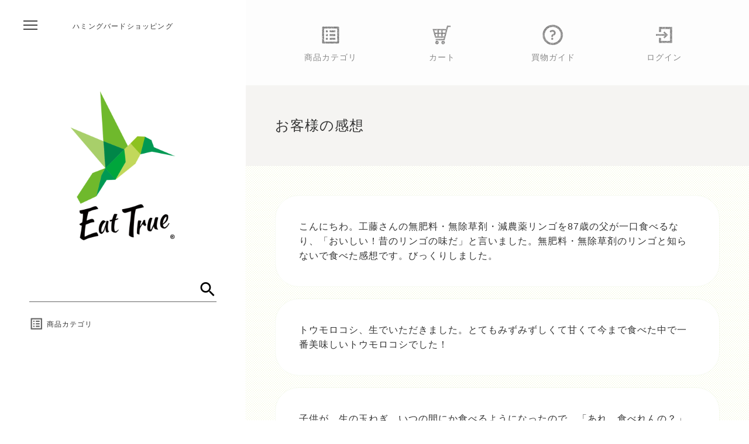

--- FILE ---
content_type: text/html; charset=UTF-8
request_url: https://www.8dori.org/shop/user_data/voice.php
body_size: 24845
content:
<?xml version="1.0" encoding="UTF-8"?>
<!DOCTYPE html>
<html lang="ja" xml:lang="ja" class="LC_Page_User">
<head>
<meta http-equiv="Content-Type" content="text/html; charset=UTF-8">
<meta http-equiv="x-ua-compatible" content="ie=edge">
<meta name="viewport" content="width=device-width, initial-scale=1">
<meta name="format-detection" content="telephone=no">
<meta name="mobile-web-app-capable" content="yes">
<meta http-equiv="Content-Script-Type" content="text/javascript">
<meta http-equiv="Content-Style-Type" content="text/css">
<meta property="og:site_name" content="ハミングバードショッピング">
<meta property="og:title" content="自然栽培の専門店「ハミングバードショッピング」～無農薬野菜＆玄米、有機野菜、自然農法ファンの宅配通販～">
<meta property="og:description" content="「生命力に満ちた」自然栽培の野菜・米・果樹・味噌・醤油・お茶などの食材をネットで注文。無農薬野菜＆玄米、有機野菜などの自然農法ファンに、国内生産量0.1％以下の「稀少」な自然栽培野菜を届ける宅配通販。">
<meta property="og:type" content="website">
<meta property="og:url" content="https://www.8dori.org/shop/">
<meta property="og:image" content="https://www.8dori.org/img/common/site.png">
<meta property="og:image:width" content="1200"> 
<meta property="og:image:height" content="630">
<link rel="shortcut icon" href="/favicon.ico" type="image/x-icon">
<link rel="icon" href="/favicon.ico"  type="image/vnd.microsoft.icon">
<link rel="apple-touch-icon" sizes="144x144" href="https://www.8dori.org/img/common/webclip144.png">
<link rel="stylesheet" href="/shop/user_data/packages/hachibird/css/import.css" type="text/css" media="all">

<link rel="alternate" type="application/rss+xml" title="RSS" href="https://www.8dori.org/shop/rss/">

<!-- Google Tag Manager (quartetcom) -->
<script>(function(w,d,s,l,i){w[l]=w[l]||[];w[l].push({'gtm.start':
new Date().getTime(),event:'gtm.js'});var f=d.getElementsByTagName(s)[0],
j=d.createElement(s),dl=l!='dataLayer'?'&l='+l:'';j.async=true;j.src=
'https://www.googletagmanager.com/gtm.js?id='+i+dl;f.parentNode.insertBefore(j,f);
})(window,document,'script','dataLayer','GTM-TL93DR8');</script>
<!-- End Google Tag Manager (quartetcom) -->

<script type="text/javascript" src="/shop/js/css.js"></script>
<script type="text/javascript" src="/shop/js/navi.js"></script>
<script type="text/javascript" src="/shop/js/win_op.js"></script>
<script type="text/javascript" src="/shop/js/site.js"></script>
<script type="text/javascript" src="/shop/js/jquery-1.4.2.min.js"></script>
<title>お客様の感想 | 
自然栽培の専門店「ハミングバードショッピング」～無農薬野菜＆玄米、有機野菜、自然農法ファンの宅配通販～</title>
<meta name="description" content="お客様の感想 | 
ハミングバードショッピング" />
<meta name="keywords" content="" />
<!--[if lt IE 9]>
<script type="text/javascript" language="javascript" src="/shop/user_data/packages/hachibird/js/html5.js"></script>
<![endif]-->
<script type="text/javascript" language="javascript" src="/shop/user_data/packages/hachibird/js/respond.js"></script>
<script type="text/javascript" language="javascript" src="/shop/user_data/packages/hachibird/js/8dori-ec.js"></script>
<script type="text/javascript">//<![CDATA[

$(function(){
	
});
//]]></script>
<!-- Google Analytics -->
<script>
(function(i,s,o,g,r,a,m){i['GoogleAnalyticsObject']=r;i[r]=i[r]||function(){
(i[r].q=i[r].q||[]).push(arguments)},i[r].l=1*new Date();a=s.createElement(o),
m=s.getElementsByTagName(o)[0];a.async=1;a.src=g;m.parentNode.insertBefore(a,m)
})(window,document,'script','https://www.google-analytics.com/analytics.js','ga');

ga('create', 'UA-9158954-3', 'auto');
ga('send', 'pageview');
</script>
<!-- End Google Analytics -->
<!-- Google リマーケティングタグ -->
<!-- Global site tag (gtag.js) - AdWords: 1051300936 -->
<script async src="https://www.googletagmanager.com/gtag/js?id=AW-1051300936"></script>
<script>
  window.dataLayer = window.dataLayer || [];
  function gtag(){dataLayer.push(arguments);}
  gtag('js', new Date());

  gtag('config', 'AW-1051300936');
</script>
<!-- End Google リマーケティングタグ -->
<!-- Global site tag (gtag.js) - AdWords: 785946395 -->
<script async src="https://www.googletagmanager.com/gtag/js?id=AW-785946395"></script>
<script>
  window.dataLayer = window.dataLayer || [];
  function gtag(){dataLayer.push(arguments);}
  gtag('js', new Date());

  gtag('config', 'AW-785946395');
</script>
<script>
  gtag('event', 'page_view', {
    'send_to': 'AW-785946395',
    'ecomm_pagetype': 'replace with value',
    'ecomm_prodid': 'replace with value',
    'ecomm_totalvalue': 'replace with value',
    'user_id': 'replace with value'
  });
</script>
<!-- End Global site tag (gtag.js) - AdWords: 785946395 -->



</head>

<body>
<!-- Google Tag Manager (noscript)(quartetcom) -->
<noscript><iframe src="https://www.googletagmanager.com/ns.html?id=GTM-TL93DR8"
height="0" width="0" style="display:none;visibility:hidden"></iframe></noscript>
<!-- End Google Tag Manager (noscript)(quartetcom) -->

<noscript><p>JavaScript を有効にしてご利用下さい.</p></noscript>
<div class="wrap"><a name="top" id="top"></a>
<header><div>
	<div class="site-title">
		<h1><a href="/shop/"><img src="/shop/user_data/packages/hachibird/img/header/logo.png" alt="Crazy Pure Vegetable"></a></h1>
				<!-- ▼商品検索 -->
					<form name="search_form" id="search_form" method="get" action="/shop/products/list.php">
<input type="hidden" name="transactionid" value="a9cc128c8bfe7d8bfca18166fa05fd734de54c0b" />
	<dl>
	<dt><input type="image" src="/shop/user_data/packages/hachibird/img/header/btn-search.png" width="28" height="28" alt="検索" name="search" /></dt>
	<dd><input type="text" name="name" maxlength="50" value="" /></dd>
	</dl>
</form>
<div id="btn-category" class="nvclose"><a><span class="pc-disp">商品カテゴリ</span></a></div>
				<!-- ▲商品検索 -->
			</div><!-- /.site-title -->
	<h2><span>ハミングバードショッピング</span></h2>
	<div id="btn-glonav" class="nvclose"><a><span></span></a></div>
</div></header>
	<div id="topcolumn"><div class="slidingnav">
				<!-- ▼グローバルナビ -->
		<nav id="glonav" class="dispoff"><div class="navarea">
	<div id="gloclose"><a class="close-btn"><span></span></a></div>
	<ul class="nav-m">
		<li><a href="/">入荷情報お知らせ</a></li>
		<li><a href="/shop/">ショッピング</a></li>
		<li><a href="/regular/">米・野菜の定期宅配</a></li>
		<li><a href="/live/">どう生きる？</a></li>
		<li><a href="/books/">books</a></li>
		<!--li><a href="/pet/">ペット</a></li-->
		<li><a href="/search/">サイト内検索</a></li>
	</ul>
	<ul class="nav-s">
		<li><a href="/shop/user_data/regulation.php">利用規約</a></li>
		<li><a href="/privacy/">プライバシーポリシー</a></li>
		<li><a href="/shop/order/">会社概要<span>(特定商取引法に基づく表記)</span></a></li>
		<li><a href="/shop/user_data/links.php">リンク</a></li>
		<li><a href="/shop/contact/">お問い合わせ</a></li>
	</ul>
	<ul class="nav-sns">
		<li><a href="http://hummig8dori.jp/" target="_blank"><img src="/shop/user_data/packages/hachibird/img/header/btn_blog.png" width="32" height="32" alt="ブログ"></a></li>
		<li><a href="https://www.facebook.com/8dori.org/" target="_blank"><img src="/shop/user_data/packages/hachibird/img/header/btn_fb.png" width="32" height="32" alt="公式フェイスブック"></a></li>
		<li><a href="https://www.instagram.com/humming8dori/" target="_blank"><img src="/shop/user_data/packages/hachibird/img/header/btn_ig.png" width="32" height="32" alt="ハミングバード公式インスタグラム"></a></li>
	</ul>
</div></nav>				<!-- ▲グローバルナビ -->
			<!-- ▼ショップナビ -->
		<nav id="ecnav" class="dispoff"><div class="navarea">
	<div id="ecclose"><a class="close-btn"><span></span></a></div>
	<ul class="nav-m">
		<li><a href="/shop/">ショッピングHOME</a></li>
		<li><a href="/shop/user_data/postage.php">送料･お支払方法･配送･返品等</a></li>
		<li><a href="/shop/user_data/faq.php">よくある質問</a></li>
		<li><a href="/shop/user_data/voice.php">お客様の感想</a></li>
		<li><a href="/shop/user_data/farmer.php">生産者&収穫カレンダー</a></li>
		<li><a href="/shop/user_data/vegetable-set.php">野菜セットのご案内</a></li>
		<li><a href="/shop/user_data/rice.php">お米のご案内</a></li>
		<li><a href="/regular/">定期宅配のお申し込み</a></li>
		<li><a href="/shop/contact/">お問い合わせ<span>(カスタマーサポート)</span></a></li>
	</ul>
	<ul class="nav-s">
		<li><a href="/shop/user_data/regulation.php">利用規約</a></li>
		<li><a href="/privacy/">プライバシーポリシー</a></li>
		<li><a href="/shop/order/">会社概要<span>(特定商取引法に基づく表記)</span></a></li>
		<li><a href="/shop/user_data/links.php">リンク</a></li>
		<li><a href="/shop/contact/">お問い合わせ</a></li>
	</ul>
	<ul class="nav-sns">
		<li><a href="http://hummig8dori.jp/" target="_blank"><img src="/shop/user_data/packages/hachibird/img/header/btn_blog.png" width="32" height="32" alt="ブログ"></a></li>
		<li><a href="https://www.facebook.com/8dori.org/" target="_blank"><img src="/shop/user_data/packages/hachibird/img/header/btn_fb.png" width="32" height="32" alt="公式フェイスブック"></a></li>
	</ul>
</div></nav>				<!-- ▲ショップナビ -->
			<!-- ▼カテゴリ -->
		<nav id="catnav" class="dispoff"><div class="navarea">
	<div id="catclose"><a class="close-btn"><span></span></a></div>
<ul id="categorytree" class="nav-c"><li class="level1"><a href="/shop/products/list.php?category_id=184">青梅2023<span>(12)</span></a></li><li class="level1"><a href="/shop/products/list.php?category_id=29">季節限定商品<span>(7)</span></a></li><li class="level1"><a href="/shop/products/list.php?category_id=6">野菜セット<span>(4)</span></a></li><li class="level1"><a href="/shop/products/list.php?category_id=125">フルーツ<span>(2)</span></a></li><li class="level1"><a href="/shop/products/list.php?category_id=406">精米機&amp;玄米セット商品<span>(2)</span></a></li><li class="level1"><a href="/shop/products/list.php?category_id=405">グリーンパン新製品<span>(9)</span></a></li><li class="level1"><a href="/shop/products/list.php?category_id=394">まとめ買い(箱買い)商品<span>(23)</span></a></li><li class="level1"><a href="/shop/products/list.php?category_id=404">化粧品<span>(1)</span></a></li><li class="level1"><a href="/shop/products/list.php?category_id=396">冷凍商品<span>(7)</span></a></li><li class="level1"><a href="/shop/products/list.php?category_id=341">いつも使いのアイテム商品<span>(24)</span></a></li><li class="level1"><a href="/shop/products/list.php?category_id=191">特選品<span>(36)</span></a></li><li class="level1"><a href="/shop/products/list.php?category_id=14">玄米<span>(11)</span></a></li><li class="level1"><a href="/shop/products/list.php?category_id=1">精米(白米&amp;分づき米)<span>(9)</span></a></li><li class="level1"><a href="/shop/products/list.php?category_id=2">豆・雑穀<span>(26)</span></a></li><li class="level1"><a href="/shop/products/list.php?category_id=38">オイル(植物油)・ドレッシング<span>(10)</span></a></li><li class="level1"><a href="/shop/products/list.php?category_id=8">みそ・醤油・ゴマ・酢・塩<span>(21)</span></a></li><li class="level1"><a href="/shop/products/list.php?category_id=26">麺・そば・うどん・パスタ・餅<span>(5)</span></a></li><li class="level1"><a href="/shop/products/list.php?category_id=10">納豆・梅干・漬物・香味<span>(13)</span></a></li><li class="level1"><a href="/shop/products/list.php?category_id=37">カレー・ルゥ・ソース・スパイス<span>(3)</span></a></li><li class="level1"><a href="/shop/products/list.php?category_id=9">粉・昆布・わかめ・乾物<span>(19)</span></a></li><li class="level1"><a href="/shop/products/list.php?category_id=35">砂糖・蜂蜜・ジャム・ドライ・シロップ<span>(20)</span></a></li><li class="level1"><a href="/shop/products/list.php?category_id=46">レトルト<span>(4)</span></a></li><li class="level1"><a href="/shop/products/list.php?category_id=34">缶詰・冷凍素材・水煮<span>(2)</span></a></li><li class="level1"><a href="/shop/products/list.php?category_id=11">スイーツ・お菓子<span>(6)</span></a></li><li class="level1"><a href="/shop/products/list.php?category_id=43">ジュース・甘酒・飲料<span>(6)</span></a></li><li class="level1"><a href="/shop/products/list.php?category_id=12">お茶・紅茶・コーヒー<span>(19)</span></a></li><li class="level1"><a href="/shop/products/list.php?category_id=51">牛乳・ヨーグルト・プリン<span>(12)</span></a></li><li class="level1"><a href="/shop/products/list.php?category_id=182">健康食品・腸活商品<span>(6)</span></a></li><li class="level1"><a href="/shop/products/list.php?category_id=27">土・海を守る石鹸・洗剤・シャンプー<span>(8)</span></a></li><li class="level1"><a href="/shop/products/list.php?category_id=31">その他の商品<span>(2)</span></a></li><li class="level1"><a href="/shop/products/list.php?category_id=205">マクロビオティックMUSO全商品2022-2023<span>(1069)</span></a></li><li class="level1"><a href="/shop/products/list.php?category_id=47">お客様個別対応商品<span>(1)</span></a></li></ul>
</div></nav>
				<!-- ▲カテゴリ -->
			</div></div>
	<div class="container">
			<div id="one_maincolumn" class="main_column">
										<!-- ▼ボタンナビ -->
				<section id="btn-nav" class="padset">
	<ul class="contents">
	<li><a id="btn-catnav" class="nvclose"><dl><dt><img src="/shop/user_data/packages/hachibird/img/header/btn-nav01.png" alt="商品カテゴリ"></dt><dd>商品カテゴリ</dd></dl></a></li>
	<li><a href="/shop/cart/"><dl><dt><img src="/shop/user_data/packages/hachibird/img/header/btn-nav02.png" alt="カート"></dt><dd>カート</dd></dl></a></li>
	<li><a id="btn-ecnav" class="nvclose"><dl><dt><img src="/shop/user_data/packages/hachibird/img/header/btn-nav03.png" alt="買物ガイド"></dt><dd>買物ガイド</dd></dl></a></li>
	<li><a href="/shop/mypage/login.php"><dl><dt><img src="/shop/user_data/packages/hachibird/img/header/btn-nav04.png" alt="ログイン"></dt><dd>ログイン</dd></dl></a></li>
	</ul>
</section><!-- /#btn-nav -->							<!-- ▲ボタンナビ -->
									<!-- ▼メイン -->
<section id="pgtitle" class="padset"><div class="contents">
	<h2 class="title">お客様の感想</h2>
</div></section><!-- /#pgtitle -->
<section id="voice" class="padset"><div class="contents vpad">
	<ul>
	<li><p>こんにちわ。工藤さんの無肥料・無除草剤・減農薬リンゴを87歳の父が一口食べるなり、「おいしい！昔のリンゴの味だ」と言いました。無肥料・無除草剤のリンゴと知らないで食べた感想です。びっくりしました。</p></li>
	<li><p>トウモロコシ、生でいただきました。とてもみずみずしくて甘くて今まで食べた中で一番美味しいトウモロコシでした！</p></li>
	<li><p>子供が、生の玉ねぎ、いつの間にか食べるようになったので、「あれ、食べれんの？」と聞いたら 「えっ！前から大好きだったでしょ！　ぼくは、野菜ないと生きていけないし。」 <br />「うそつけ～っ！あなた野菜だいっ嫌いっていってたじゃないの～！」  こんな会話しました。<br />ごはんつくっておいてくると、必ず「おかあちゃん　ありがとう！」のメールです。びっくりポン</p></li>
	<li><p>ブドウが、蜂蜜のような香りと甘さで一口でびっくりし、二箱（8ふさ）注文したうちの1ふさと半分を届いて箱を開けたらすぐに食べてしまいました・・一人で・・・・。<br />1ふさは実家の家族へ。家族も驚いてました。</p></li>
	<li><p>ニンジンは皮付きのままオーブンでじっくり焼いて、何もつけずに頂いてます。少し甘くて、ホクホクと。優しい味で体が喜ぶのがわかります。</p></li>
	<li><p>桃を注文させていただきましたが、とてもおいしかったです。奇跡の桃も、追熟してからいただくと、生命力にあふれていて、感動的なおいしさでした!</p></li>
	<li><p>大根は、生で何も味をつけずに、皮もむかずに輪切りのまんまおやつみたいにザクザク食べてます。<br />変に辛くもなくて最高です。今まで味わったことがないくらい甘く感じます。</p></li>
	<li><p>自然栽培のホオズキ、叔母が「子供のころに戻ったみたいで楽しく、おいしくいただきました、ありがとう」とのことでした。<br />喜んでもらえたようで良かったです。</p></li>
	<li><p>久しぶりにおいしいトマトを食べたと家族で話していました。毎回、定期便で届くお野菜が楽しみです。</p></li>
	<li><p>自然栽培のイチゴ！甘さと、酸味が　程よくって　というレベルをこえて、とにかく　おいしいです。<br />立派なイチゴを、お送りくださいまして、ありがとうございます。</p></li>
	<li><p>巨峰とシャインマスカット詰め合わせを食べて、自然栽培の特性等納得しました。<br />両種とも味は濃く甘さも強くて、とてもおいしかったです。</p></li>
	<li><p>マンゴーはとてもとても美味しかったです。あんなに美味しいマンゴーは初めていただきました。</p></li>
	<li><p>工藤さんのリンゴ、本当に素晴らしいです。毎日１個食べています。芯と種もすべて食べています。<br />本当にバラの香りがします。こんな素晴らしい自然の恵みをご提供頂きまして、本当にありがとうございます。<br />本当に買って良かったです。出来れば工藤さんに直接お礼が言いたいです。</p></li>
	<li><p>自然栽培のカボチャ、小ぶりなので扱いやすい。 そしてなんと言っても濃くて美味しい。 かぼちゃ好きの友人に分けると、こんな皮まで美味しいかぼちゃは初めてと。 子どもたちも今日はかぼちゃないの？と美味しくいただきました。 どうもありがとうございました。 </p></li>
	<li><p>自然栽培のスイカ、 中玉を購入しましたが、届いたスイカを見たら、大きいですね!  早速頂きました。 感動的な美味しさで、もうすぐ88になる母も、こんなみずみずしく美味しいスイカは今まで食べたことがないと、途中で止めれなくなり、最後は食べ過ぎで動けないほどでした。</p></li>
	<li><p>天山蜂蜜、これまた実に深い味わい。飲み込むのが勿体ないような蜂蜜です。<br />高齢の母が健康を取り戻せるよう、朝夕小さじスプーン1食べてもらっています。<br />600gの瓶の中身がいつのまにか半分くらいに減っていて、家族の誰かが密かに口にしているに違いありません（笑）</p></li>
	<li><p>いつも美味しくて幸せな宅配をどうもありがとうございます!<br />感謝の気持ちで一杯です(^^)</p></li>
	</ul>
</div></section><!-- /#voice -->

<section id="seek" class="padset"><div class="contents vpad">
	<div class="voicebird"><img src="/shop/user_data/packages/hachibird/img/voice/voice_top.jpg"  border="0" alt="〜皆さまのご感想をお寄せください〜" /></div>
	<h2>お客様の声、募集中！</h2>
	<p>〜皆さまのご感想をお寄せください〜</p>
	<p>自然栽培の専門店ハミングバードでは、お客様の声を募集中です。<br />
		<br />
		お客様の喜びの声・ご意見・ご感想は、私たちの貴重な財産です。<br />
		自然栽培の広い理解と今後のサービス向上のため、お客様の声をお届けください。<br />
		お寄せいただいた声の一部は、ホームページでもご紹介させていただいております。<br />
		<br />
		こうして、実際に自然栽培の食品を召し上がっていただいたお客様からのご感想やエピソード、レシピや写真を掲載することで利用者の視点で、自然栽培食品の特徴をお伝えすることができます。<br />
		さらには、生産者へ情報フィードバックとしても活用させていただいております。<br />
		<br />
		ぜひ、皆さんの声をお寄せください。</p>
	<div class="btn_area">
		<p>お問い合わせフォームよりお寄せください。</p>
		<a href="/shop/contact/">メールフォーム</a>
	</div>
</div></section><!-- /#seek -->		<!-- ▲メイン -->
						 		</div>
					<div id="bottomcolumn">
							<!-- ▼メルマガ登録 -->
			<div id="mag-block" class="padset"><div class="contents">
	<h2>Are you on the list ?</h2>
	<h3>“お店で買えないフルーツ・野菜”</h3>
	<p>自然栽培の入荷情報をお知らせ！</p>
	<form action="https://www.8dori.org/cgi-bin/regist.cgi" method="post">
	<dl>
	<dt><label for="email">メールでお知らせ</label><input type="email" id="input_mail" name="email" value=""></dt>
	<dd><input type="submit" value="登録する"></dd>
	</dl>
	</form>
	<dl>
	<section id="line-block" style="text-align:center;">
		<div style="font-size:12px;; padding-bottom:5px;">LINEでお知らせ</div>
		<div><a href="https://lin.ee/omhlXco"><img src="../../img/front/btn_line.png" width="146" alt=""></a></div>
		<!-- 
		<div style="font-size: 18px; font-weight: 500; padding-bottom:10px;">LINEでお知らせ</div>
		<div><a href="https://lin.ee/omhlXco"><img src="../../img/front/btn_line.png" width="188" height="40" alt=""></a></div>
		 -->
	</section>
</div></div><!-- /.contents /#mag-block -->						<!-- ▲メルマガ登録 -->
						</div>
				<footer>
	<div id="ft-block" class="padset"><div class="contents">
		<h3><a href="/shop/"><img src="/shop/user_data/packages/hachibird/img/header/logo.png" alt="Crazy Pure Vegetable"></a></h3>
		<div class="signature">
			<dl>
			<dt><h4>自然栽培、食、生命、地球のこと</h4><h2>ハミングバード</h2>
			<address>support@8dori.org</address></dt>
			<dd>
				<div><p><span>TEL</span>050-3772-5576</p>
					<p><span>FAX</span>050-3730-9754</p></div>
				<div><p><span>お客様サポート</span>13：00〜18：00＜土日祝定休＞</p></div>
				<!--div><p><span>配送センター</span>10：00〜18：00＜土曜/日曜定休＞</p></div-->
			</dd>
			</dl>
		</div><!-- /.signature -->
	</div></div><!-- /.contents /#ft-block -->
	<div class="copyright">Copyright&copy; HUMMINGBIRD. All rights reserved.</div>
</footer>						</div><!-- /.container -->
</div><!-- /.wrap -->
<!-- Facebook Pixel Code -->
<script>
!function(f,b,e,v,n,t,s){if(f.fbq)return;n=f.fbq=function(){n.callMethod?
n.callMethod.apply(n,arguments):n.queue.push(arguments)};if(!f._fbq)f._fbq=n;
n.push=n;n.loaded=!0;n.version='2.0';n.queue=[];t=b.createElement(e);t.async=!0;t.src=v;s=b.getElementsByTagName(e)[0];s.parentNode.insertBefore(t,s)}(window,
document,'script','https://connect.facebook.net/en_US/fbevents.js');
fbq('init', '217898848720863'); // Insert your pixel ID here.
fbq('track', 'PageView');
</script>
<noscript><img height="1" width="1" style="display:none"
src="https://www.facebook.com/tr?id=217898848720863&ev=PageView&noscript=1"
/></noscript>
<!-- DO NOT MODIFY -->
<!-- End Facebook Pixel Code -->
<!-- Yahoo Code for your Target List -->
<script type="text/javascript">
/* <![CDATA[ */
var yahoo_ss_retargeting_id = 1000130550;
var yahoo_sstag_custom_params = window.yahoo_sstag_params;
var yahoo_ss_retargeting = true;
/* ]]> */
</script>
<script type="text/javascript" src="https://s.yimg.jp/images/listing/tool/cv/conversion.js">
</script>
<noscript>
<div style="display:inline;">
<img height="1" width="1" style="border-style:none;" alt="" src="https://b97.yahoo.co.jp/pagead/conversion/1000130550/?guid=ON&script=0&disvt=false"/>
</div>
</noscript>
<!-- END Yahoo Code for your Target List -->
</body></html>

--- FILE ---
content_type: text/css
request_url: https://www.8dori.org/shop/user_data/packages/hachibird/css/import.css
body_size: 542
content:
@charset "utf-8";

/************************************************
 import css
************************************************ */
@import url("./reset.css");
@import url("https://fonts.googleapis.com/earlyaccess/mplus1p.css");
@import url("https://use.typekit.net/yds6enu.css");
@import url("./style.css");
@import url("./common.css");
@import url("./contents.css");
@import url("./users.css");
@import url("./table.css");
@import url("./bloc.css");
@import url("./bloc_alpha.css");
@import url("./popup.css");

@import url("./print.css");

--- FILE ---
content_type: text/css
request_url: https://www.8dori.org/shop/user_data/packages/hachibird/css/style.css
body_size: 5569
content:
@charset "utf-8";/* --------------------------------------------------- *//* Font *//* --------------------------------------------------- */.din { font-family: din-2014, sans-serif; }.serif {	font-family: "Times New Roman", "游明朝", YuMincho, "ヒラギノ明朝 ProN W3", "Hiragino Mincho ProN", "HG明朝E","ＭＳ Ｐ明朝","ＭＳ 明朝", "Noto Sans Japanese", "メイリオ", Meiryo, serif;	letter-spacing: 3px;}.bold, strong { font-weight: bold; }.txtleft { text-align: left; }.txtright { text-align: right; }.txtcenter { text-align: center; }h3 {	padding: 15px 0;	color: #48695a;	font-size: 18px;	font-weight: 500;	border-bottom: 1px solid #c4cdc9;}p { font-size: 16px; }p.note { font-size: 13px; }p.note a { color: #6eb92b; }@media screen and (max-width: 767px) {	h3 { padding: 12px 0; font-size: 16px; }	p { font-size: 14px; }	p.note { font-size: 12px; }}@media screen and (max-width: 419px) {	h3 { padding: 10px 0; font-size: 14px; }	p { font-size: 13px; }	p.note { font-size: 11px; }}/* Color *//* --------------------------------------------------- */.black { color: #111111; }.gray { color: #999999; }.red { color: #dd0000; }.blue { color: #00a0e9; }em {	color: #6eb92b;	font-weight: normal;	font-style: normal;}.see-through { opacity: 0.3; }/* Link *//* --------------------------------------------------- */a { color: #111; text-decoration: none; }a:hover { text-decoration: none; }/* Roll Over */a.over:hover img { opacity: 0.5; }/* --------------------------------------------------- *//* Spacer *//* --------------------------------------------------- */.mgn-none { margin-top: 0; }.mgn5 { margin-top: 5px; }.mgn10 { margin-top: 10px; }.mgn15 { margin-top: 15px; }.mgn20 { margin-top: 20px; }.mgn25 { margin-top: 25px; }.mgn30 { margin-top: 30px; }.mgn35 { margin-top: 35px; }.mgn40 { margin-top: 40px; }.mgn45 { margin-top: 45px; }.mgn50 { margin-top: 50px; }.mgn55 { margin-top: 55px; }.mgn60 { margin-top: 60px; }.mgn65 { margin-top: 65px; }.mgn70 { margin-top: 70px; }.mgn75 { margin-top: 75px; }.mgn80 { margin-top: 80px; }.mgn85 { margin-top: 85px; }.mgn90 { margin-top: 90px; }.mgn95 { margin-top: 95px; }.mgn100 { margin-top: 100px; }/* --------------------------------------------------- *//* Position *//* --------------------------------------------------- *//* 入力フォーム *//* --------------------------------------------------- */form select {	-webkit-appearance: none;	-moz-appearance: none;	appearance: none;	display: inline-block;	padding: 5px 10px;	width: 200px;	border: 1px;	font-size: 14px;	line-height: 20px;	background-color: #f6f6f6;	border: 1px solid #bbb;	border-radius: 3px;	box-sizing: border-box;}form input[type=text],form input[type=password],form input[type=email],form input[type=tel] {	-webkit-appearance: none;	-moz-appearance: none;	appearance: none;	font-size: 14px;	padding: 6px;	width: 100%;	border: none;	border: 1px solid #ddd;	border-radius: 3px;	box-sizing: border-box;}form textarea {	-webkit-appearance: none;	-moz-appearance: none;	appearance: none;	font-size: 14px;	padding: 6px;	width: 100%;	border: none;	border: 1px solid #ddd;	border-radius: 3px;	box-sizing: border-box;}form input[type=submit] {	-webkit-appearance: none;	-moz-appearance: none;	appearance: none;	display: table;	margin: 15px auto 0;	padding: 8px 0;	width: 200px;	border: 0;	color: #fff;	font-size: 14px;	background-color: #f19149;	transition: all .3s;	cursor: pointer;}form input[type=button] {	-webkit-appearance: none;	-moz-appearance: none;	appearance: none;	display: table;	margin: 15px auto 0;	padding: 8px 0;	width: 200px;	border: 0;	color: #fff;	font-size: 14px;	background-color: #999;	transition: all .3s;	cursor: pointer;}@media screen and (max-width: 767px) {	.contact form textarea { height: 180px; }}@media screen and (max-width: 419px) {}/* エラーメッセージ */.contact form input[type=text].error ,.contact form input[type=password].error,.contact form input[type=email].error ,.contact form input[type=tel].error {	border: 1px solid #ec6002;	background-color: #fef6f0;}.contact form select.error { border: 1px solid #ec6002; }label.error {	font-size: 12px;	color: #ec6002;}form input.box120 { width: 180px; }form input.box60 { width: 100px; }form input.box380 { width: 80%; }form textarea.box380 { width: 80%;  height: 300px; }form select.box60 { width: 100px; }form label { display: inline-block; margin-right: 10px; color: #555; }form input + label { margin-left: 20px; }form input[type=checkbox] + label { margin-left: 0px; }form input + label.even { margin-left: 10px; }form label.backlabel { margin-left: 10px; margin-right: 20px;}@media screen and (max-width: 767px) {	form input.box120 { width: 160px; }	form input.box60 { width: 80px; }	form input.box380 { width: 90%; }	form textarea.box380 { width: 90%; height: 240px; }	form select.box60 { width: 80px; }}@media screen and (max-width: 639px) {	form input.box120 { width: 120px; }	form input.box60 { width: 60px; }	form select.box60 { width: 60px; }}@media screen and (max-width: 419px) {	form label { margin-right: 5px; }	form input + label { margin-left: 5px; }	form input + label.even { margin-left: 5px; }	form label.backlabel { margin-left: 5px; margin-right: 10px;}	form input.box120 { width: 100px; }	form input.box380 { width: 100%; }	form textarea.box380 { width: 100%; height: 180px; }}

--- FILE ---
content_type: text/css
request_url: https://www.8dori.org/shop/user_data/packages/hachibird/css/common.css
body_size: 25552
content:
@charset "utf-8";

/************************************************
 共通設定
************************************************ */
html, body {
	margin: 0;
	padding: 0;
	width: 100%;
	height: 100%;
}
body {
	color: #333;
	font-family: "Mplus 1p", Verdana, Roboto, "Droid Sans", "ヒラギノ角ゴ ProN W3", "Hiragino Kaku Gothic ProN", sans-serif;
	background: #ffffff;
	font-size: 14px;
	line-height: 1.6;
	letter-spacing: 1px;
	-webkit-text-size-adjust: 100%;
}

/* ==============================================
 フレーム
=============================================== */
/* 全体を包括 */
.wrap {
	margin: 0 auto;
	padding: 0;
	display: table;
	width: 100%;
	height: 100%;
}
.wrap.fixed { position: fixed; }


/* コンテンツ */
div.container {
	position: relative;
	margin-left: 420px;
	padding-top: 40px;
	padding-bottom: 270px;
	min-height: 100vh;
	background-color: #fdfdfd;
	box-sizing: border-box;
}
.padset { padding: 0 50px; }
.contents {
	display: table;
	margin-left: auto;
	margin-right: auto;
	width: 100%;
	max-width: 1180px;
}
.vpad { padding-top: 50px; padding-bottom: 50px; }
.tpad { padding-bottom: 50px; }
.bpad { padding-bottom: 50px; }







@media screen and (max-width: 1239px) {
	div.container { margin-left: 280px; padding-bottom: 320px; }
	.padset { padding: 0 30px; }
}
@media screen and (max-width: 959px) {
	div.container { margin-left: 0; padding-top: 170px; }
	.padset { padding: 0 40px; }
}
@media screen and (max-width: 767px) {
	div.container { padding-top: 170px; padding-bottom: 420px; }
	.padset { padding: 0 25px; }
	.vpad { padding-top: 40px; padding-bottom: 40px; }
	.tpad { padding-bottom: 40px; }
	.bpad { padding-bottom: 40px; }

}
@media screen and (max-width: 559px) {
	div.container { padding-top: 140px; }
}
@media screen and (max-width: 419px) {
	div.container { padding-top: 110px; padding-bottom: 420px; }
	.padset { padding: 0 15px; }
	.vpad { padding-top: 30px; padding-bottom: 30px; }
	.tpad { padding-bottom: 30px; }
	.bpad { padding-bottom: 30px; }
}



/* ==============================================
 ユーティリティ
=============================================== */
/* フロート回り込み解除
----------------------------------------------- */
.clearfix:after {
    display: block;
    clear: both;
    height: 0px;
    line-height: 0px;
    visibility: hidden;
    content: ".";
}
.clearfix { display: block; /* for IE8 */ }
.clear { clear: both; }



/* フォント
----------------------------------------------- */
.sale_price { color: #f00; }
.normal_price { font-size: 90%; }
.point { color: #f00; font-weight: bold; }
.user_name { font-weight: bold; }
.recommend_level { color: #ecbd00; }
.attention { color: #f00; }
.attentionSt { color: #f00; font-weight: bold; }
.st { font-weight: bold; }
.mini { font-size: 90%; }


/* 行揃え
----------------------------------------------- */
.alignC { text-align: center; }
.alignR { text-align: right; }
.alignL { text-align: left; }
.pricetd em { font-weight: bold; }


/* フォーム
----------------------------------------------- */
input[type='text'],
input[type='password'],
.select {
    border: solid 1px #ccc;
    padding: 2px;
}

.box40 { width: 40px; }
.box60 { width: 60px; }
.box100 { width: 100px; }
.box120 { width: 120px; }
.box140 { width: 140px; }
.box145 { width: 145px; }
.box150 { width: 150px; }
.box240 { width: 240px; }
.box300 { width: 300px; }
.box320 { width: 320px; }
.box350 { width: 350px; }
.box380 { width: 380px; }

/* フォームが縦に重なり合う場合に併用する余白 */
.top { margin-bottom: 5px; }

.ng_top { margin-bottom: 0 !important; }


/* --------------------------------------------------- */
/* ページタイトル */
/* --------------------------------------------------- */
#pgtitle { margin-top: 30px; background-color: #f5f4f2; }
#pgtitle > .contents { padding: 50px 0; }
#pgtitle h2 { font-size: 24px; }
#pgtitle p { margin-top: 15px; font-size: 16px; }
@media screen and (max-width: 959px) {
	#pgtitle { margin-top: 20px; }
	#pgtitle > .contents { padding: 40px 0; }
}
@media screen and (max-width: 767px) {
	#pgtitle { margin-top: 15px; }
	#pgtitle > .contents { padding: 30px 0; }
	#pgtitle h2 { font-size: 21px; }
	#pgtitle p { font-size: 14px; }
}
@media screen and (max-width: 419px) {
	#pgtitle { margin-top: 10px; }
	#pgtitle > .contents { padding: 20px 0; }
	#pgtitle h2 { font-size: 18px; }
	#pgtitle p { margin-top: 10px; font-size: 12px; }
}

#one_maincolumn .sub_area h3,
#two_maincolumn_right .sub_area h3,
#two_maincolumn_left .sub_area h3,
#three_maincolumn .sub_area h3,
#undercolumn_login .login_area h3,
#undercolumn_shopping h3,
#mypagecolumn h3,
#undercolumn_cart h3 {
    margin: 0 0 10px 0;
    padding: 5px 0 10px;
    color: #f60;
    background: url("../img/background/line_01.gif") repeat-x left bottom;
    font-size: 120%;
}

div#undercolumn_login .login_area h4 {
    padding-left: 15px;
    background: url("../img/icon/ico_arrow_05.gif") no-repeat left;
}


/* ==============================================
 ヘッダー
=============================================== */
/* レイアウト
----------------------------------------------- */
header {
	position: fixed;
	display: table;
	width: 420px;
	height: 100vh;
	background-color: #fff;
}
header > div {
	position: relative;
	display: table-cell;
	padding: 0 50px;
	vertical-align: middle;
}
header .site-title { padding: 60px 0; }
header .site-title h1 { text-align: center; }
header .site-title h1 a img { width: 100%; max-width: 180px; height: auto; }
header .site-title #search_form {
	margin-top: 60px;
	padding-bottom: 5px;
	border-bottom: 1px solid #666;
}
header .site-title #search_form dl { display: table; width: 100%; }
header .site-title #search_form dl dt {
	display: inline-block;
	width: 30px;
	height: 30px;
	float: right;
}
header .site-title #search_form dl dd { margin-right: 35px; }
header .site-title #search_form input[type=text] { border: none; background-color: transparent; }
header .site-title #search_form intut[type=image] { width: 28px; height: 28px; cursor: pointer; transition: all .5s; }
header .site-title #search_form intut[type=image]:hover { opacity: 0.5; }
header .site-title #btn-category { margin-top: 25px; }
header .site-title #btn-category a {
	display: table;
	padding-left: 30px;
	background-image: url('../img/header/btn-category.png');
	background-repeat: no-repeat;
	background-size: 24px 24px;
	color: #333;
	font-size: 12px;
	line-height: 27px;
	transition: all .3s;
	cursor: pointer;
}
header .site-title #btn-category a:hover { color: #1d704a; }
header .site-title #btn-category a span.sp-disp { display: none; }

header h2 {
	position: absolute;
	top: 36px;
	left: 0;
	width: 100%;
	color: #333;
	font-size: 12px;
	text-align: center;
	letter-spacing: 0.1em;
}

header #btn-glonav {
	position: absolute;
	top: 35px;
	left: 40px;
	display: table;
	width: 24px;
	height: 24px;
}
header #btn-glonav a {
	position: relative;
	display: table-cell;
	cursor: pointer;
}
header #btn-glonav a span {
	position: absolute;
	top: 0px;
	display: table;
	width: 24px;
	height: 2px;
	background-color: #444;
	transition: all .5s;
}
header #btn-glonav a span::before,
header #btn-glonav a span::after {
	position: absolute;
	content: '';
	display: table;
	width: 24px;
	height: 2px;
	background-color: #444;
	transition: all .5s;
}
header #btn-glonav a span::before { top: 7px; }
header #btn-glonav a span::after { top: 14px; }
header #btn-glonav a:hover span,
header #btn-glonav a:hover span::before,
header #btn-glonav a:hover span::after { background-color: #6eb92b; }

@media screen and (max-width: 1239px) {
	header { width: 280px; }
	header > div { padding: 0 30px; }
	header h2 { top: 32px; font-size: 11px; letter-spacing: 0.1em; }
	header #btn-glonav { top: 32px; left: 25px; }
}
@media screen and (max-width: 959px) {
	header {
		position: absolute;
		width: 100%;
		height: 70px;
		z-index: 555;
	}
	header > div { position: static; padding: 0 40px 15px; }
	header .site-title { padding: 0; }
	header .site-title h1 {
		position: absolute;
		top: 7px;
		left: 50%;
		display: table;
		width: 100px;
		transform: translateX(-50%);
	}
	header .site-title #search_form {
		position: absolute;
		right: 30px;
		display: table;
		width: 30%;
		padding-bottom: 7px;
		border-bottom: 1px dotted #ccc;
	}
	header .site-title #btn-category {
		position: fixed;
		top: 0;
		right: 30px;
		margin-top: 0;
		display: table;
	}
	header .site-title #btn-category a {
		display: table;
		padding-left: 35px;
		padding-right: 15px;
		background-color: #1d704a;
		background-image: url('../img/header/btn-category-w.png');
		background-size: 18px 18px;
		background-position: 13px 5px;
		border-radius: 0 0 5px 5px;
		color: #fcfcfc;
		font-size: 11px;
		font-weight: 300;
		line-height: 29px;
	}
	header .site-title #btn-category a:hover { color: #fcfcfc; opacity: 0.5; }
	header h2 {
		width: auto;
		top: 29px;
		left: 70px;
		font-size: 11px;
		letter-spacing: 0.1em;
	}
	header #btn-glonav { top: 28px; left: 25px; }
}
@media screen and (max-width: 767px) {
	header .site-title #search-block { right: 20px; }
	header .site-title #btn-category { right: 20px; }
	header h2 { left: 60px; }
	header #btn-glonav { top: 28px; left: 20px; }
}
@media screen and (max-width: 559px) {
	header .site-title h1 {
		position: absolute;
		top: 7px;
		left: 55px;
		display: table;
		width: 80px;
		transform: none;
	}
	header h2 { top: 40px; left: auto; right: 20px; }
	header h2 span.pc-disp { display: none; }
	header h2 span.sp-disp { display: inline; }
	header .site-title #search_form {
		top: 20px;
		width: 40%;
	}
}
@media screen and (max-width: 419px) {
	header { height: 57px; }
	header .site-title h1 {
		top: 5px;
		left: 45px;
		display: table;
		width: 70px;
		transform: none;
	}
	header h2 {
		top: 32px;
		right: 15px;
		color: #777;
		font-size: 10px;
	}
	header .site-title #search_form {
		top: 0;
		right: 15px;
		width: 55%;
		padding-bottom: 2px;
	}
	header .site-title #btn-category { right: 0; }
	header .site-title #btn-category a {
		display: table;
		padding-left: 35px;
		padding-right: 15px;
		background-size: 16px 16px;
		background-position: 13px 4px;
		border-radius: 0 0 0 5px;
		font-size: 10px;
		line-height: 24px;
	}
	header #btn-glonav { top: 20px; left: 20px; }
}

/* ==============================================
ナビゲーション
=============================================== */
.slidingnav #glonav, .slidingnav #ecnav, .slidingnav #catnav {
	position: fixed;
	top: 0;
	left: 0;
	z-index: 888;
	overflow: hidden;
}
.slidingnav .navarea {
	display: block;
	padding: 60px 30px 30px;
	width: 420px;
	height: 100vh;
	overflow-y: auto;
	transition: all .5s;
	box-sizing: border-box;
}
.slidingnav #glonav.dispon .navarea { background-color: #f2f5ed; }
.slidingnav #ecnav.dispon .navarea { background-color: #f5f4f2; }
.slidingnav #catnav.dispon .navarea { background-color: #fff; }
.slidingnav #glonav.dispon .navarea, .slidingnav #ecnav.dispon .navarea, .slidingnav #catnav.dispon .navarea { margin-left: 0; }
.slidingnav #glonav.dispoff .navarea, .slidingnav #ecnav.dispoff .navarea, .slidingnav #catnav.dispoff .navarea { margin-left: -420px; }
.slidingnav .navarea #gloclose,
.slidingnav .navarea #ecclose,
.slidingnav .navarea #catclose {
	position: absolute;
	top: 0;
	right: 0;
	display: table;
	width: 40px;
	height: 40px;
}
.slidingnav .navarea .close-btn {
	display: table-cell;
	background-color: #aaa;
	transition: all .5s;
}
.slidingnav .navarea .close-btn:hover { background-color: #444; }
.slidingnav .navarea .close-btn span {
	position: absolute;
	top: 19px;
	left: 8px;
	display: table;
	width: 24px;
	height: 2px;
	background-color: #f0f0f0;
	transform: rotateZ(45deg);
}
.slidingnav .navarea .close-btn span::after {
	content: '';
	display: table;
	width: 24px;
	height: 2px;
	background-color: #f0f0f0;
	transform: rotateZ(-90deg);

}
@media screen and (max-width: 1239px) {
	.slidingnav .navarea { width: 280px; padding: 60px 20px 30px; }
}
@media screen and (max-width: 959px) {
	.slidingnav .navarea { width: 320px; padding: 60px 20px 30px; }
}
.slidingnav .navarea ul.nav-m {
	display: table;
	margin: 0 auto;
	width: 100%;
	max-width: 260px;
	border-bottom: 1px dotted #ddd;
}
.slidingnav .navarea ul.nav-m li {
	padding: 12px 7px;
	border-top: 1px dotted #ddd;
	font-size: 14px;
}
.slidingnav .navarea ul.nav-m li span { font-size: 12px; }
.slidingnav .navarea ul.nav-s {
	display: table;
	margin: 30px auto 0;
	width: 100%;
	max-width: 260px;
}
.slidingnav .navarea ul.nav-s li {
	padding: 8px 0;
	font-size: 12px;
}
.slidingnav .navarea ul.nav-s li span { font-size: 10px; }

.slidingnav .navarea ul.nav-c {
	display: table;
	margin: 0 auto;
	width: 100%;
	max-width: 260px;
	border-bottom: 1px dotted #ddd;
}
.slidingnav .navarea ul.nav-c > li {
	border-top: 1px dotted #ddd;
	font-size: 13px;
}
.slidingnav .navarea ul.nav-c > li > a {
	display: block;
	padding: 8px 20px 8px 7px;
	background-image: url('../img/common/arrow-right-gr.png');
	background-repeat: no-repeat;
	background-size: 20px 20px;
	background-position: 100% 50%;
}
.slidingnav .navarea ul.nav-c > li > ul { display: table; width: 100%; }
.slidingnav .navarea ul.nav-c > li > ul li {
	font-size: 12px;
	border-top: 1px dashed #f3f3f3;
}
.slidingnav .navarea ul.nav-c > li > ul li a {
	display: block;
	padding: 6px 7px 6px 25px;
	background-image: url('../img/common/angle-right-gr.png');
	background-repeat: no-repeat;
	background-size: 16px 16px;
	background-position: 3% 50%;
}
.slidingnav .navarea ul.nav-c > li a.onlink { background-color: #6eb92b; color: #f9f9f9; background-image: none; }
.slidingnav .navarea ul.nav-c > li a span {
	margin-left: 4px;
	font-size: 10px;
	letter-spacing: 0;
}

.slidingnav .navarea ul.nav-sns {
	display: table;
	margin: 30px auto 0;
}
.slidingnav .navarea ul.nav-sns li { display: inline-block; }
.slidingnav .navarea ul.nav-sns li:nth-child(n+2) { margin-left: 10px;  }
.slidingnav .navarea ul li a { transition: all .3s; }
.slidingnav .navarea ul li a:hover { opacity: 0.5; }
.slidingnav .navarea ul.nav-sns li a { opacity: 0.5; transition: all .5s; }
.slidingnav .navarea ul.nav-sns li a:hover { opacity: 1.0; }

@media screen and (max-width: 1239px) {
	.slidingnav .navarea ul.nav-m li { font-size: 13px; }
	.slidingnav .navarea ul.nav-m li span { font-size: 11px; }

}
@media screen and (max-width: 959px) {
	.slidingnav .navarea ul.nav-m li { font-size: 14px; }
	.slidingnav .navarea ul.nav-m li span { font-size: 12px; }
}


/* ==============================================
 フッター
=============================================== */
footer {
	position: absolute;
	bottom: 0;
	width: 100%;
	box-sizing: border-box;
}
footer #ft-block {
	padding-bottom: 25px;
	background-color: #f9f9f9;
}
footer #ft-block h3 {
	position: relative;
	display: table;
	margin: -15px auto 0 ;
	padding: 0;
	width: 110px;
	border: none;
	float: left;
}
footer #ft-block h3 a { display: table; width: 100%; transition: all .5s; }
footer #ft-block h3 a:hover { opacity: 0.5; }
footer #ft-block h3 a img{ width: 100%; height: auto; }
footer #ft-block .signature { margin: 40px 0 0 130px; }
footer #ft-block .signature dl { display: table; width: 100%; }
footer #ft-block .signature dl dt {
	display: table;
	margin: 0 auto;
	width: 180px;
	text-align: center;
	float: left;
}
footer #ft-block .signature dl dt h2 { font-size: 24px; line-height: 48px; }
footer #ft-block .signature dl dt h4 { font-size: 10px; letter-spacing: 0.18em; }
footer #ft-block .signature dl dt address {
	border-top: 1px dotted #bbb;
	border-bottom: 1px dotted #bbb;
	font-family: din-2014, sans-serif;
	font-size: 11px;
	font-style: normal;
	line-height: 24px;
}
footer #ft-block .signature dl dd {
	display: table;
	margin: 8px 0 0 auto;
	float: right;
}
footer #ft-block .signature dl dd div { text-align: right; }
footer #ft-block .signature dl dd div:first-child { margin-top: 0; }
footer #ft-block .signature dl dd div:nth-child(2) { margin-top: 10px; }
footer #ft-block .signature dl dd div:nth-child(3) { margin-top: 0px; }
footer #ft-block .signature dl dd div p { display: inline-block; font-size: 11px; }
footer #ft-block .signature dl dd div:first-child p { display: inline-block; font-size: 16px; }
footer #ft-block .signature dl dd div p + p { margin-left: 40px; }
footer #ft-block .signature dl dd div p span {
	display: inline-block;
	margin-right: 8px;
	width: 80px;
	background-color: transparent;
	border-radius: 3px;
	color: #333;
	font-size: 10px;
	line-height: 18px;
	text-align: left;
}
footer #ft-block .signature dl dd div:first-child p span {
	width: 24px;
	color: #666;
}
footer .copyright {
	color: #fff;
	font-size: 10px;
	line-height: 38px;
	background-color: #90c31f;
	text-align: center;
}
@media screen and (max-width: 1239px) {
	footer #ft-block h3 {
		margin: -30px auto 0 ;
		width: 90px;
		float: none;
	}
	footer #ft-block .signature { margin: 20px 0 0 0; }
	footer #ft-block .signature dl { display: table; margin: 0 auto; width: 100%; }
	footer #ft-block .signature dl dd { margin: 3px 0 0 auto; }
	footer #ft-block .signature dl dd div { text-align: left; }
}
@media screen and (max-width: 767px) {
	footer #ft-block .signature dl dt {
		display: table;
		margin: 0 auto;
		width: 180px;
		text-align: center;
		float: none;
	}
	footer #ft-block .signature dl dd { margin: 8px auto 0 auto; float: none;}
	footer #ft-block .signature dl dd div { text-align: center; }
	footer #ft-block .signature dl dd div p + p { margin-left: 20px; }
}
@media screen and (max-width: 419px) {
	footer #ft-block .signature dl dd div p { font-size: 10px; }
	footer #ft-block .signature dl dd div:first-child p { display: block; }
	footer #ft-block .signature dl dd div p + p { margin-left: 0; }
	footer .copyright { line-height: 32px; letter-spacing: 0;}
}


/* ------------------------------------------------
mag-block
------------------------------------------------ */
#mag-block {
	padding: 0 4% 2em;
	border-top: 1px dashed #ddd;
}
#mag-block .block-area {
	margin: 0 auto;
	max-width: 1180px;
}
#mag-block h2 {
	font-family: din-2014, sans-serif;
	font-size: 48px;
	font-weight: 700;
	transform: translateY(-50%);
}
#mag-block h3 {
	font-family: "Times New Roman", "游明朝", YuMincho, "ヒラギノ明朝 ProN W3", "Hiragino Mincho ProN", "HG明朝E","ＭＳ Ｐ明朝","ＭＳ 明朝", "Noto Sans Japanese", "メイリオ", Meiryo, serif;
	font-size: 36px;
	text-align: center;
}
#mag-block dl {
	display: flex;
	flex-wrap: wrap;
	align-items: center;
	justify-content: center;
	margin-top: 2.0em;
	padding: 32px 0 24px;
	background-color: #f2f5ed;
	border-radius: 12px;
}
#mag-block dl::before {
	content: '自然栽培の入荷情報をお知らせ！';
	display: block;
	padding: 0 3%;
	width: 100%;
	box-sizing: border-box;
	font-size: 20px;
	text-align: center;
}
#mag-block dl dt,
#mag-block dl dd {
	margin: 1.5em 0.5em 0;
	width: 30%;
	text-align: center;
}
#mag-block .btn-mag::before,
#mag-block .btn-line::before {
	content: attr(data-btn)'';
	color: #90c31f;
	font-size: 14px;
	font-weight: 500;
}
#mag-block .btn-mag a,
#mag-block .btn-line a {
	display: block;
	margin-top: 0.4em;
	background-color: #90c31f;
	border-radius: 144px;
	color: #fff;
	font-size: 18px;
	line-height: 2.4;
	font-weight: 500;
}
#mag-block .btn-line::before { color: #06c755; }
#mag-block .btn-line a { background-color: #06c755; }
#mag-block .btn-mag a:hover,
#mag-block .btn-line a:hover { background-color: #ffaa00; }

@media screen and (max-width: 960px) {
	#mag-block { padding: 0 4%; }
	#mag-block h2 {
		font-size: 42px;
		text-align: center;
	}
	#mag-block h3 { font-size: 32px; }
}
@media screen and (max-width: 767px) {
	#mag-block { padding: 0 4%; }
	#mag-block h2 { font-size: 36px; }
	#mag-block h3 { font-size: 24px; }
	#mag-block dl {
		margin-top: 2.0em;
		padding: 6% 0 5%;
	}
	#mag-block dl::before {
		padding: 0 2%;
		font-size: 18px;
	}
	#mag-block dl dt,
	#mag-block dl dd {
		margin: 1.25em 0.5em 0;
		width: 42%;
	}
	#mag-block .btn-mag a,
	#mag-block .btn-line a {
		font-size: 16px;
		line-height: 2.2;
	}
}
@media screen and (max-width: 420px) {
	#mag-block h2 { font-size: 28px; }
	#mag-block h3 { font-size: 18px; }
	#mag-block dl {
		margin-top: 1.5em;
	}
	#mag-block dl::before { font-size: 14px; }
	#mag-block dl dt,
	#mag-block dl dd {
		margin: 1.0em 0.35em 0;
		width: 44%;
	}
	#mag-block .btn-mag a,
	#mag-block .btn-line a { font-size: 14px; }
}


/* ==============================================
 パーツ
=============================================== */
/* --------------------------------------------------- */
/* ボタン群 */
/* --------------------------------------------------- */
#btn-nav ul li {
	display: table-cell;
	width: 25%;
	text-align: center;
}
#btn-nav ul li a { display: inline-block; cursor: pointer;}
#btn-nav ul li a dl { display: table; }
#btn-nav ul li a dl dt { opacity: 0.6; transition: all .5s; }
#btn-nav ul li a:hover dl dt { opacity: 1.0;}
#btn-nav ul li a dl dt img { width: 40px; height: 40px; }
#btn-nav ul li a dl dd {
	color: #888;
	font-size: 14px;
	line-height: 36px;
	transition: all .5s;
}
#btn-nav ul li a:hover dl dd { color: #111; }

@media screen and (max-width: 959px) {
	#btn-nav ul li a dl dd { font-size: 12px; line-height: 32px; }
}
@media screen and (max-width: 767px) {
	#btn-nav ul li a dl dt { opacity: 1.0; }
}
@media screen and (max-width: 559px) {
	#btn-nav ul li a dl dt img { width: 36px; height: 36px; }
	#btn-nav ul li a dl dd { font-size: 11px; line-height: 28px; }
}
@media screen and (max-width: 419px) {
	#btn-nav ul li a dl dt img { width: 32px; height: 32px; }
	#btn-nav ul li a dl dd { font-size: 10px; line-height: 20px; }
}


/* ボタン
----------------------------------------------- */
.btn_area {
	margin-top: 20px;
	width: 100%;
	text-align: center;
}
.btn_area ul {
	display: table;
	margin: 0 auto;
}
.btn_area li {
	display: inline-block;
	padding-right: 20px;
	vertical-align: bottom;
}
.btn_area li:last-child { padding-right: 0; }
.btn_area a.cancel { background-color: #888; }
.btn_area a.cancel:hover { background-color: #ccc; }
.btn_area a,
.btn_area input[type=submit] {
	display: table;
	margin: 0 auto 0;
	padding: 8px 0;
	width: 160px;
	border: 0;
	border-radius: 25px;
	color: #fff;
	background-color: #f19149;
	font-size: 14px;
	transition: all .3s;
	cursor: pointer;
}

@media screen and (max-width: 419px) {
	.btn_area li { padding-right: 10px; }
	.btn_area li:last-child { padding-right: 0; }
	.btn_area a,
	.btn_area input[type=submit] {
		padding: 6px 0;
		width: 120px;
		border-radius: 20px;
		font-size: 13px;
	}
}



/* 完了メッセージ
----------------------------------------------- */
#shopping #complete_area {
	margin-top: 40px;
	margin-bottom: 20px;
}
#shopping #complete_area h2 {
	margin-bottom: 20px; 
	font-size: 21px;
	font-weight: 500;
}

div#complete_area .shop_information {
	 margin-top: 40px;
	 padding: 30px;
	background-color: #f6faf0;
}
div#complete_area .shop_information .name {
	margin-bottom: 10px;
	 font-weight: 500;
	font-size: 21px;
}

@media screen and (max-width: 767px) {
	#shopping #complete_area h2 { margin-bottom: 15px;  font-size: 18px; }
	div#complete_area .shop_information { margin-top: 30px; padding: 20px; }
	div#complete_area .shop_information .name { font-size: 18px; }
}
@media screen and (max-width: 419px) {
	#shopping #complete_area h2 { font-size: 16px; }
	div#complete_area .shop_information { margin-top: 20px; padding: 12px; }
	div#complete_area .shop_information .name { font-size: 16px; }
}


/* --------------------------------------------------- */
/* ボックス */
/* --------------------------------------------------- */
.mgs-box {
	padding: 20px 25px;
	background-color: #fff;
	border: 1px solid #dbedbf;
	border-radius: 15px;
}
.mgs-box h3 {
	color: #333;
	border-bottom: none;
}
.mgs-box p { font-size: 16px; }
.mgs-box p + p { margin-top: 20px; }
.mgs-box p span { display: inline-block; }
.mgs-box em { color: #f00; }

@media screen and (max-width: 767px) {
	.mgs-box {
		padding: 18px 20px;
		border-radius: 10px;
	}
	.mgs-box p { font-size: 14px; }
}
@media screen and (max-width: 419px) {
	.mgs-box { padding: 12px; }
	.mgs-box p { font-size: 12px; }
}





/* Tipsy
----------------------------------------------- */
.tipsy {
    padding: 5px;
    font-size: 10px;
    position: absolute;
    z-index: 100000;
}
.tipsy-inner {
    padding: 5px 8px 4px 8px;
    background-color: black;
    color: white;
    max-width: 200px;
    text-align: center;
}
.tipsy-inner {
    border-radius: 3px;
    -moz-border-radius: 3px;
    -webkit-border-radius: 3px;
}
.tipsy-arrow {
    position: absolute;
    background: url('../img/ajax/tipsy.gif') no-repeat top left;
    width: 9px;
    height: 5px;
}
.tipsy-n .tipsy-arrow {
    top: 0;
    left: 50%;
    margin-left: -4px;
}
.tipsy-nw .tipsy-arrow {
    top: 0;
    left: 10px;
}
.tipsy-ne .tipsy-arrow {
    top: 0;
    right: 10px;
}
.tipsy-s .tipsy-arrow {
    bottom: 0;
    left: 50%;
    margin-left: -4px;
    background-position: bottom left;
}
.tipsy-sw .tipsy-arrow {
    bottom: 0;
    left: 10px;
    background-position: bottom left;
}
.tipsy-se .tipsy-arrow {
    bottom: 0;
    right: 10px;
    background-position: bottom left;
}
.tipsy-e .tipsy-arrow {
    top: 50%;
    margin-top: -4px;
    right: 0;
    width: 5px;
    height: 9px;
    background-position: top right;
}
.tipsy-w .tipsy-arrow {
    top: 50%;
    margin-top: -4px;
    left: 0;
    width: 5px;
    height: 9px;
}


--- FILE ---
content_type: text/css
request_url: https://www.8dori.org/shop/user_data/packages/hachibird/css/contents.css
body_size: 46384
content:
@charset "utf-8";

/************************************************
 各ページコンテンツ用
************************************************ */
/* ============================================== */
/* ▼TOP */
/* =============================================== */
/* --------------------------------------------------- */
/* タブエリア */
/* --------------------------------------------------- */
/* タブ */
/* --------------------------------------------------- */
#tabselect { margin: 60px 0 0; }
#tabselect #tabnav {
	position: relative;
	z-index: 222;
}
#tabselect #tabnav ul {
	display: table;
	margin: 0 auto;
	width: 90%;
	height: 70px;
	max-width: 800px;
}
#tabselect #tabnav ul li {
	display: table-cell;
	padding: 3px;
	width: 50%;
	box-sizing: border-box;
	vertical-align: top;
}
#tabselect #tabnav ul li p {
	display: table;
	width: 100%;
	padding: 0 15px;
	background-color: #6eb92b;
	color: #fff;
	font-family: din-2014, sans-serif;
	font-size: 24px;
	line-height: 60px;
	text-align: center;
	box-sizing: border-box;
	transition: all .2s;
}
#tabselect #tabnav.select02 ul li:first-child p,
#tabselect #tabnav.select01 ul li:last-child p { cursor: pointer; }
#tabselect #tabnav.select02 ul li:first-child p:hover,
#tabselect #tabnav.select01 ul li:last-child p:hover { opacity: 0.5; }

#tabselect #tabnav.select01 ul li:first-child p {
	background-color: #f0f0f0;
	color: #333;
	line-height: 68px;
}
#tabselect #tabnav.select02 ul li:last-child p {
	background-color: #fff;
	background-image: url('../img/common/dot-bg.png');
	color: #6eb92b;
	line-height: 68px;
}
@media screen and (max-width: 1239px) {
	#tabselect #tabnav ul li p { font-size: 21px; }
}
@media screen and (max-width: 767px) {
	#tabselect { margin: 40px 0 0; }
	#tabselect #tabnav ul {
		width: 95%;
		height: 63px;
	}
	#tabselect #tabnav ul li p {
		padding: 0 10px;
		font-size: 16px;
		line-height: 50px;
	}
	#tabselect #tabnav.select01 ul li:first-child p,
	#tabselect #tabnav.select02 ul li:last-child p { line-height: 56px; }
}
@media screen and (max-width: 419px) {
	#tabselect { margin: 10px 0 0; }
	#tabselect #tabnav ul {
		width: 100%;
		height: 43px;
	}
	#tabselect #tabnav ul li:first-child { padding: 0 2px 0 7px; }
	#tabselect #tabnav ul li:last-child { padding: 0 7px 0 2px; }
	#tabselect #tabnav ul li p {
		padding: 0 0;
		font-size: 13px;
		line-height: 35px;
	}
	#tabselect #tabnav.select01 ul li:first-child p,
	#tabselect #tabnav.select02 ul li:last-child p { line-height: 39px; }
}

/* スイッチエリア */
/* --------------------------------------------------- */
#switching-area {
	position: relative;
	margin-top: -5px;
	transition: all .2s;
}
#tabselect #tabnav.select01 + #switching-area { background-color:#f0f0f0; }
#tabselect #tabnav.select02 + #switching-area { background-color:#fff; background-image: url('../img/common/dot-bg.png'); }

 #switching-area > div { display: none; padding: 50px 0; }
 #switching-area > div.ondisp { display: table; }

@media screen and (max-width: 767px) {
	#switching-area > div { display: none; padding: 30px 0; }
}
@media screen and (max-width: 419px) {
	#switching-area > div { display: none; padding: 15px 0; }
}

/* 商品リリース */
/* --------------------------------------------------- */
#pickups > div {
	display: table;
	margin: 40px auto 0;
	width: 100%;
	max-width: 740px;
	text-align: center;
}
#pickups > div:first-child { margin-top: 0; }
#pickups > div a { display: table; width: 100%; transition: all .5s;}
#pickups > div a:hover { opacity: 0.5; }
#pickups > div img { width: 100%; height: auto; }


@media screen and (max-width: 767px) {
	#pickups > div { margin: 30px auto 0; }
}
@media screen and (max-width: 419px) {
	#pickups > div { margin: 20px auto 0; }
}

/* The standard of HB */
/* --------------------------------------------------- */
#standard div:first-child {
	display: table;
	margin: 0 auto;
	width: 100%;
	max-width: 200px;
}
#standard div:first-child img { width: 100%; height: auto; }
#standard h2 {
	color: #333;
	font-family: din-2014, sans-serif;
	font-size: 18px;
	font-weight: 700;
	text-align: center;
}
#standard .sentence {
	margin-top: 20px;
	padding: 30px 40px;
	background-color: rgba(255, 255, 255, 0.6);
	border-radius: 15px;
}
#standard .sentence h3 {
	position: relative;
	padding: 0;
	color: #6eb92b;
	border: none;
	font-family: din-2014, sans-serif;
	font-size: 48px;
	font-weight: 300;
	text-align: center;
}
#standard .sentence h3 + p { margin-top: 20px; font-size: 18px; }
#standard .sentence h3 + p em {
	color: #6eb92b;
	font-weight: 600;
	border-bottom: 1px dashed #6eb92b;
}
a.btn-more {
	display: table;
	margin: 15px auto 0;
	width: 80%;
	max-width: 180px;
	background-color: #fff;
	border: 1px solid #6eb92b;
	color: #6eb92b;
	font-size: 14px;
	line-height: 32px;
	text-align: center;
}
a.btn-more.dispoff { display: none; }

.more-read {
	margin-top: 20px;
	padding-top: 10px;
	border-top: 1px solid #d7ecc4;
}
.more-read.dispoff { display: none; }
.more-read p { margin-top: 10px; font-size: 14px; }

@media screen and (max-width: 767px) {
	#standard .sentence {
		margin-top: 20px;
		padding: 25px 30px;
		border-radius: 15px;
	}
	#standard .sentence h3 { font-size: 32px; }
	#standard .sentence h3 + p { margin-top: 20px; font-size: 14px; }
}
@media screen and (max-width: 419px) {
	#standard h2 { font-size: 14px; }
	#standard .sentence {
		margin-top: 10px;
		padding: 15px 15px;
		border-radius: 10px;
	}
	#standard .sentence h3 { font-size: 24px; }
	#standard .sentence h3 + p { margin-top: 15px; font-size: 13px; }
	a.btn-more {
		font-size: 12px;
		line-height: 24px;
	}
	.more-read p { font-size: 13px; }
}


/* ============================================== */
/* ▼下層 */
/* =============================================== */

/* ============================================== */
/* ▼MYページ */
/* =============================================== */
/* 共通設定 */
/* ----------------------------------------------- */


#mynavi_area .mynavi_list {
	display: table;
	margin: 20px auto;
}
#mynavi_area .mynavi_list li {
	margin: 0 0 5px ;
	padding: 0 9px;
	border-left: 1px solid #ddd;
	float: left;
	font-size: 12px;
}
#mynavi_area .mynavi_list li:first-child { display: none; }
#mynavi_area .mynavi_list li:last-child { border-right: 1px solid #ddd; }
#mynavi_area .point_announce {
	margin-bottom: 30px;
	padding: 20px 25px;
	background-color: #fff;
	border: 1px solid #dbedbf;
	border-radius: 15px;
	box-sizing: border-box;
}
#mynavi_area .point_announce p { font-size: 16px; text-align: center; }
#mynavi_area .point_announce p span { display: inline-block; }
#mynavi_area .point_announce p span em { color: #6eb92b; font-weight: 500; }


#mycontents h3 + p { margin-top: 20px; }
.myhistory colgroup col:nth-child(1) { width: 25%; }
.myhistory colgroup col:nth-child(2) { width: 25%; }
.myhistory colgroup col:nth-child(3) { width: 25%; }
.myhistory colgroup col:nth-child(4) { width: 25%; }
.myhistory thead th { font-size: 12px; vertical-align: middle; }

.myhistory tbody tr td { font-size: 13px; vertical-align: middle; }
.myhistory td a {
	display: table;
	margin: 5px auto 0;
	width: 50px;
	background-color: #6eb92b;
	border-radius: 3px;
	color: #fff;
	font-size: 10px;
}
.myhistory tbody tr:nth-child(4n+3) td,
.myhistory tbody tr:nth-child(4n+4) td { background-color: #f9f9f9; }
.myhistory tbody tr:nth-child(2n+1) td:nth-child(1),
.myhistory tbody tr:nth-child(2n+1) td:nth-child(4) { vertical-align: middle; }

#btmnavi { display: none; }

#mypage .btn_area a,
#mypage .btn_area input[type=submit] {
	display: table;
	margin: 0 auto 0;
	padding: 8px 0;
	width: 160px;
	border: 0;
	border-radius: 25px;
	color: #fff;
	background-color: #f19149;
	font-size: 14px;
	transition: all .3s;
	cursor: pointer;
}
#mypage .btn_area a:hover,
#mypage .btn_area input[type=submit]:hover { background-color: #ffcc00;  }
#mypage .btn_area a.cancel { background-color: #888; }
#mypage .btn_area a.cancel:hover { background-color: #ccc; }

@media screen and (max-width: 959px) {

}
@media screen and (max-width: 767px) {
	#uppernavi .mynavi_list{ display: none; }
	#uppernavi .point_announce { margin-top: 20px; }
	#btmnavi { display: block; }
	#btmnavi .point_announce { display: none; }
	#mynavi_area .point_announce {
		padding: 18px 20px;
		border-radius: 10px;
	}
	#mynavi_area .point_announce p { font-size: 14px; }
	#mynavi_area .mynavi_list { width: 100%; }
	#mynavi_area .mynavi_list li {
		margin: 0 0 5px;
		padding: 8px 0;
		width: 100%;
		border-left: 0;
		border-top: 1px dotted #ddd;
		float: none;
		font-size: 12px;
	}
	#mynavi_area .mynavi_list li:last-child { border-right: 0; border-bottom: 1px dotted #ddd; }
	.myhistory thead th { font-size: 11px; }
	.myhistory tbody tr td { font-size: 11px; }
}
@media screen and (max-width: 419px) {
	#mynavi_area .point_announce { padding: 12px 12px; }
	#mynavi_area .point_announce p { font-size: 13px; }
	.myhistory thead th { font-size: 10px; }
	.myhistory tbody tr td { font-size: 10px; }
	#mypage .btn_area a,
	#mypage .btn_area input[type=submit] {
		padding: 6px 0;
		width: 120px;
		border-radius: 20px;
		font-size: 13px;
	}
}
div#mycontents_area p.inforamtion {
    margin-bottom: 20px;
}

div#mypagecolumn h4 {
    margin: 10px auto;
    border-bottom: 1px solid #999;
    text-align: left;
    font-size: 120%;
}


/* 購入履歴一覧/詳細
----------------------------------------------- */
#mypage .mycondition_area {
	display: table;
	margin: 20px auto 20px auto;
	padding: 20px;
	border: 1px solid #ddd;
	border-radius: 10px;
	width: 100%;
	background: #fff;
	box-sizing: border-box;
}
#mypage .mycondition_area p { margin-bottom: 5px; font-size: 14px; }
#mypage .mycondition_area span {
	display: inline-block;
	margin-right: 8px;
	width: 100px;
	background-color: #dbedbf;
	border-radius: 3px;
	color: #333;
	font-size: 12px;
	line-height: 24px;
	text-align: center;
}
#mypage .btn {
	display: table;
	margin: 0 auto 0;
	 width: 160px;
}
#mypage .btn input[type=submit] { border-radius: 25px; }
#mypage .btn input[type=submit]:hover  { background-color: #ffcc00; }


#mypage #mycontents table.detail th,
#mypage #mycontents table.detail td { vertical-align: middle; }
.inputtable p + form .dltable { margin-top: 10px; }

.add_address { margin: 20px auto; }
.add_address a {
	display: table;
	padding: 4px 10px;
	background-color: #6eb92b;
	border-radius: 3px;
	color: #fff;
	font-size: 12px;
}
.add_address a:hover { background-color: #ffcc00; }

@media screen and (max-width: 419px) {
	#mypage .mycondition_area {
		display: table;
		margin: 15px auto 15px auto;
		padding: 12px;
	}
	#mypage .mycondition_area p { margin-bottom: 3px; font-size: 12px; }
	#mypage .mycondition_area span {
		margin-right: 5px;
		width: 90px;
		color: #333;
		font-size: 10px;
		line-height: 20px;
	}
	#mypage .btn {
		display: table;
		margin: 0 auto 0;
		width: 120px;
	}
	#mypage .btn input[type=submit] {
		padding: 6px 0;
		border-radius: 20px;
		font-size: 13px;
	}
	#mypage #mycontents table.detail th,
	#mypage #mycontents table.detail td { font-size: 11px; }
}


/* 会員登録内容変更/退会
----------------------------------------------- */
#mypage .message {
	margin: 20px 0;
	font-size: 18px;
	font-weight: 500;
}

.logout {
	padding-bottom: 50px;
}
.logout .btn_area input[type=button] {
	display: table;
	margin: 0 auto 0;
	padding: 8px 0;
	width: 200px;
	border: 0;
	border-radius: 25px;
	color: #fff;
	background-color: #f19149;
	font-size: 14px;
	transition: all .3s;
	cursor: pointer;
}
#nomember .btn_area a:hover,
.logout .btn_area input[type=button]:hover { background-color: #ffcc00;  }

@media screen and (max-width: 419px) {
	.logout .btn_area input[type=button] {
		padding: 6px 0;
		width: 160px;
		border-radius: 20px;
		font-size: 13px;
	}
}






/* ============================================== */
/* ▼会員登録 */
/* =============================================== */
#entry { margin-top: 50px; }
#entry p.message {
	margin-bottom: 20px;
	font-size: 18px;
	font-weight: 500;
}
#entry .kiyaku_text {
	margin: 20px auto;
	padding: 20px;
	height: 360px;
	border: solid 1px #ccc;
	background: #fff;
}
#entry .btn_area a,
#entry.btn_area input[type=submit] {
	display: table;
	margin: 0 auto 0;
	padding: 8px 0;
	width: 160px;
	border: 0;
	border-radius: 25px;
	color: #fff;
	background-color: #f19149;
	font-size: 14px;
	transition: all .3s;
	cursor: pointer;
}
#entry .btn_area a:hover,
#entry .btn_area input[type=submit]:hover { background-color: #ffcc00;  }
#entry .btn_area a.cancel { background-color: #888; }
#entry .btn_area a.cancel:hover { background-color: #ccc; }
.inputtable p + .dltable { margin-top: 10px; }

@media screen and (max-width: 959px) {
	#entry { margin-top: 40px; }
}
@media screen and (max-width: 767px) {
	#entry { margin-top: 30px; }
	#entry p.message {
		margin-bottom: 15px;
		font-size: 16px;
	}
	#entry .kiyaku_text {
		margin: 15px auto;
		padding: 16px;
		height: 320px;
	}
}
@media screen and (max-width: 419px) {
	#entry { margin-top: 20px; }
	#entry p.message {
		margin-bottom: 10px;
		font-size: 14px;
	}
	#entry .kiyaku_text {
		margin: 10px auto;
		padding: 12px;
		height: 280px;
	}
	#entry .btn_area a,
	#entry .btn_area input[type=submit] {
		padding: 6px 0;
		width: 120px;
		border-radius: 20px;
		font-size: 13px;
	}
}

/* ============================================== */
/* ▼ログイン */
/* =============================================== */
#login { margin-top: 50px; }
#login .inputbox {
	margin: 20px 0 15px;
	padding: 30px 25px;
	background-color: #fff;
	border: 1px solid #dbedbf;
	border-radius: 15px;
}
#login p.inputtext {
	display: table;
	margin: 0 auto;
	width: 100%;
	max-width: 640px;
	font-size: 16px;
	text-align: center;
}
#login p.inputtext span { display: inline-block; }
#login .inputbox dl.formlist {
	display: table;
	margin: 15px auto 0;
	width: 100%;
	max-width: 640px;
}
#login .inputbox dl.formlist dt {
	margin-top: 15px;
	display: inline-block;
	padding-top: 6px;
	width: 110px;
	font-size: 13px;
	text-align: right;
	float: left;
}
#login .inputbox dl.formlist dd {
	margin-top: 15px;
	margin-left: 120px;
}
#login .inputbox label { font-size: 12px; }
#login .inputbox input[type=submit] {
	display: table;
	margin: 0 auto 0;
	padding: 8px 0;
	width: 200px;
	border: 0;
	border-radius: 25px;
	color: #fff;
	font-size: 14px;
	background-color: #c2d95c;
	transition: all .3s;
	cursor: pointer;
}
#login .inputbox input[type=submit]:hover { background-color: #6eb92b;  }
#nomember h3 { margin-top: 80px; } 
#nomember h4 {
	margin-top: 30px;
	color: #6eb92b;
	font-size: 16px;
}
#nomember h4 + p { margin-top: 10px; }
#nomember .btn_area a,
#nomember .btn_area input[type=submit] {
	display: table;
	margin: 0 auto 0;
	padding: 8px 0;
	width: 200px;
	border: 0;
	border-radius: 25px;
	color: #fff;
	background-color: #f19149;
	font-size: 14px;
	transition: all .3s;
	cursor: pointer;
}
#nomember .btn_area a:hover,
#nomember .btn_area input[type=submit]:hover { background-color: #ffcc00;  }


@media screen and (max-width: 959px) {
	#login { margin-top: 40px; }
	#nomember h3 { margin-top: 60px; } 
}
@media screen and (max-width: 767px) {
	#login { margin-top: 30px; }
	#login .inputbox { padding: 25px 20px; }
	#nomember h3 { margin-top: 50px; } 
	#login p.inputtext { font-size: 14px; }
}
@media screen and (max-width: 559px) {
	#login .inputbox { padding: 20px 15px; }
	#login .inputbox dl.formlist { margin: 0 auto 0; }
	#login .inputbox dl.formlist dt {
		margin-top: 10px;
		display: block;
		padding-top: 0;
		width: 100%;
		text-align: left;
		float: none;
	}
	#login .inputbox dl.formlist dd {
		margin-top: 5px;
		margin-left: 0;
	}
}
@media screen and (max-width: 419px) {
	#login { margin-top: 20px; }
	#login .inputbox label { font-size: 10px; }
	#login p.inputtext { font-size: 12px; text-align: left; }
	#login p.inputtext span { display: inline; }
	#nomember h3 { margin-top: 40px; } 
	#nomember h4 {
		margin-top: 20px;
		font-size: 14px;
	}
	#nomember h4 + p { font-size: 13px; }
	#login .inputbox input[type=submit],
	#nomember .btn_area a,
	#nomember .btn_area input[type=submit] {
		padding: 6px 0;
		width: 160px;
		border-radius: 20px;
		font-size: 13px;
	}

}




/* ==============================================
▼エラー
=============================================== */
div#undercolumn_error .message_area {
    width: 80%;
    margin: 30px auto;
    padding: 30px;
    border: 1px solid #ccc;
    text-align: center;
}

div#undercolumn_error .message_area .error {
    padding: 120px 0;
}


/* ============================================== */
/* ▼商品一覧 */
/* =============================================== */
/* ページ送り */
/* ----------------------------------------------- */
.pagenumber_area {
	margin: 20px 0;
}
.pagecond_area {
    margin-bottom: 20px;
    padding: 10px;
    border: 1px solid #ccc;
}
.pagenumber_area .navi {
	display: table;
	margin: 0 auto;
}
.pagenumber_area .navi a, 
.pagenumber_area .navi strong {
	display: inline-block;
	padding: 0 5px;
	font-size: 12px;
}
.pagenumber_area .navi strong {
	color: #60af1a;
	border-bottom: 1px dashed #60af1a;
}
.pagenumber_area .change {
	text-align: right;
	white-space: nowrap;
	font-size: 12px;
}
.pagenumber_area .change a { display: inline-block; padding: 0 7px; color: #60af1a; }
.pagenumber_area .change strong {
	display: inline-block;
	padding: 0 7px;
	background-color: #60af1a;
	color: #fff;
	font-weight: normal;
	font-size: 10px;
	border-radius: 2px;
}
.pagenumber_area .change select {
	display: inline-block;
	width: 50px;
	font-size: 12px;
	line-height: 16px;
}


/* レイアウト
----------------------------------------------- */
.itemlist form:nth-child(2n+1) div.list_area { background-color: #fff; }
.itemlist form:nth-child(2n+2) div.list_area { background-color: #f9f9f9; }

div.list_area dl dt {
	display: table-cell;
	width: 240px;
	text-align: center;
}
div.list_area dl dt a { transition: all .5s; }
div.list_area dl dt a img { width:100%; height: auto; }
div.list_area dl dd {
	display: table-cell;
	padding-left: 30px;
	padding-bottom: 30px;
	width: calc(100% - 240px);
	box-sizing: border-box;
}

@media screen and (max-width: 1239px) {
	div.list_area dl dt { width: 200px; }
	div.list_area dl dd { width: calc(100% - 200px); }

}




/* 商品情報 各種設定 */
/* ----------------------------------------------- */
div.list_area h3 {
	padding-top: 40px;
	border: 0;
	font-size: 21px;
	font-weight: 500;
}
div.list_area .status_icon {
	display: table;
	width: 100%;
}
div.list_area .status_icon li {
	display: inline-block;
	margin: 0 8px 0 0;
	float: left;
}
div.list_area .status_icon li img { width: 100px; height: auto; }
div.list_area dl dd .pricebox {
	display: table;
	margin: 15px 0 20px auto;
	padding-bottom: 8px;
	border-bottom: 2px solid #6eb92b;
	width: 240px;
	color: #6eb92b;
	font-size: 12px;
	text-align: center;
}
div.list_area dl dd .pricebox .price {
	font-family: din-2014, sans-serif;
	font-size: 28px; 
}
div.list_area dl dd .pricebox .price span { font-weight: 500; }
div.list_area dl dd .listcomment { font-size: 16px; }
div.list_area dl dd .detail_btn {
	display: table;
	margin: 10px 0 0 0;
}
div.list_area dl dd .detail_btn a {
	display: table-cell;
	border-bottom: 1px dotted #6eb92b;
	color: #6eb92b;
	font-family: din-2014, sans-serif;
	font-size: 13px;
	line-height: 26px;
	text-align: center;
	letter-spacing: 0;
	transition: all .3s;
}
div.list_area dl dd .detail_btn a:hover { opacity: 0.5; }
div.list_area .cart_area { margin-top: 20px; padding-bottom: 40px; }
div.list_area .cart_area .contents {
	padding: 20px 20px 0 20px;
	border-top: 1px solid #eee;
	box-sizing: border-box;
}


/* 規格 */
div.listrightbloc .classlist {
    margin-bottom: 10px;
    padding-bottom: 10px;
    background: url("../img/background/line_dot_02.gif") repeat-x bottom ;
}
div.listrightbloc dl {
    width: 100%;
}
div.listrightbloc dt {
    display: inline-block;
    vertical-align: top;
}
div.listrightbloc dd {
    padding-bottom: 10px;
    display: inline-block;
}
div.listrightbloc dd p.attention {
    margin-top: 5px;
}

/* カゴに入れる */
div.list_area .cartin {
	margin: 0 0 0 auto;
	display: table;
}
div.list_area .cartin .quantity {
	display: inline-block;
	padding: 3px 10px 0 0;
	width: 150px;
}
div.list_area .cartin .quantity .box {
	width: 90px;
}
div.list_area .cartin_btn {
	display: inline-block;
	width: 140px;
}
div.list_area .cart_area > .contents > .attention { text-align: center; }
div.list_area .cartin input[type=button] {
	margin: 0 auto 0;
	padding: 0;
	width: 100%;
	border: 0;
	background-color: #f19149;
	border-radius: 14px;
	color: #fff;
	font-size: 13px;
	line-height: 30px;
	transition: all .3s;
	cursor: pointer;
}
div.list_area .cartin input[type=button]:hover { background-color: #ffcc00; opacity: 1.0;}

@media screen and (max-width: 1239px) {
	div.list_area h3 { font-size: 18px; }
	div.list_area dl dd .listcomment { font-size: 14px; }
	div.list_area .cart_area .contents { padding: 20px 0 0 0; }
}
@media screen and (max-width: 639px) {
	div.list_area dl dt {
		display: table;
		margin: 20px auto 20px;
		width: 100%;
		max-width: 320px;
		text-align: center;
	}
	div.list_area dl dd {
		display: table;
		padding-left: 0;
		width: 100%;
	}
	div.list_area h3 { font-size: 16px; }
	div.list_area .status_icon li img { width: 75px; height: auto; }
	div.list_area dl dd .detail_btn { margin: 10px 0 0 auto; }
	div.list_area dl dd .pricebox { width: 200px; }
	div.list_area dl dd .pricebox .price { font-size: 24px; }
	div.list_area .cartin {
		margin: 0 auto 0 auto;
		display: table;
	}
	div.list_area .cartin .quantity { width: 110px; font-size: 12px; }
	div.list_area .cartin .quantity .box { width: 60px; }
	div.list_area .cartin_btn { width: 120px; }
	div.list_area .cartin input[type=button] {
		border-radius: 12px;
		font-size: 12px;
		line-height: 26px;
	}
}
@media screen and (max-width: 419px) {
	div.list_area dl dd .listcomment { font-size: 13px; }
	div.list_area dl dd .pricebox { padding-bottom: 4px; text-align: right; border-bottom: 1px solid #6eb92b; }
	div.list_area .cartin .quantity .box { width: 50px; }
	div.list_area .cartin .quantity { width: 100px; font-size: 10px; }
	div.list_area .cart_area > .contents > .attention { font-size: 12px; }

}


/* ============================================== */
/* ▼商品詳細 */
/* =============================================== */
#pgtitle .status_icon {
	display: table;
	width: 100%;
}
#pgtitle .status_icon li {
	display: inline-block;
	margin: 10px 8px 0 0;
	float: left;
}
#pgtitle .status_icon li img { width: 100px; height: auto; }

@media screen and (max-width: 639px) {
	#pgtitle .status_icon li img  { width: 75px; height: auto; }
}


/* レイアウト */
/* ----------------------------------------------- */
#itemdetail .detailmain {
	display: table;
	margin-top: 50px;
	width: 100%;
}
#itemdetail .detailmain > dt,
#itemdetail .detailmain > dd {
	display: table-cell;
	width: 50%;
	box-sizing: border-box;
	vertical-align: top;
}
#itemdetail .detailmain > dt { padding-right: 30px; text-align: center; }
#itemdetail .detailmain > dd { padding-left: 30px; }
#itemdetail .detailmain > dt img, #itemdetail .detailmain > dt a img { width: 100%; max-width: 480px; height: auto; }

@media screen and (max-width: 1239px) {
	#itemdetail .detailmain > dt { width: 45%; padding-right: 15px; }
	#itemdetail .detailmain > dd { width: 55%; padding-left: 15px; }
}
@media screen and (max-width: 959px) {
	#itemdetail .detailmain { margin-top: 40px; }
	#itemdetail .detailmain > dt { padding-right: 20px; }
	#itemdetail .detailmain > dd { padding-left: 20px; }
}
@media screen and (max-width: 767px) {
	#itemdetail .detailmain { margin-top: 30px; }
	#itemdetail .detailmain > dt,
	#itemdetail .detailmain > dd { display: table; width: 100%; }
	#itemdetail .detailmain > dt { padding-right: 0; }
	#itemdetail .detailmain > dd { margin-top: 30px; padding-left: 0; }
}
@media screen and (max-width: 419px) {
	#itemdetail .detailmain { margin-top: 20px; }
	#itemdetail .detailmain > dd { margin-top: 20px; padding-left: 0; }
}


/* 商品情報 各種設定 */
/* ----------------------------------------------- */
#itemdetail .detailmain .main_comment { font-size: 16px; }
#itemdetail .detailmain .specbox {
	margin-bottom: 30px;
	padding: 15px 20px;
	border: 1px solid #f6f9e4;
	background-color: #fff;
	background: url("../img/common/dot-bg2.png");
}
#itemdetail .detailmain .specbox h3 {
	padding: 0;
	border: none;
	color: #459f75;
	font-size: 16px;
	font-weight: 500;
}
#itemdetail .detailmain .specbox dl {
	display: table;
	margin-top: 10px;
	width: 100%;
	border-bottom: 1px dotted #ddd;
}
#itemdetail .detailmain .specbox dl dt {
	display: inline-block;
	padding-top: 12px;
	width: 80px;
	font-size: 12px;
	float: left;
}
#itemdetail .detailmain .specbox dl dd {
	padding: 10px 0 10px 100px;
	border-top: 1px dotted #ddd;
	font-size: 13px;
}
#itemdetail .detailmain .catag p a {
	display: inline-block;
	margin: 3px 5px 0 0;
	padding: 2px 8px;
	background-color: #e9efdf;
	border-radius: 3px;
	font-size: 12px;
	transition: all .3s;
}
#itemdetail .detailmain .catag p a:hover {
	background-color: #6eb92b;
	color: #fff;
}
#itemdetail .detailmain .pluspoint {
	color: #6eb92b;
	font-family: din-2014, sans-serif;
}
#itemdetail .detailmain .pluspoint span {
	color: #6eb92b;
	font-size: 21px;
}
#itemdetail .detailmain .salesprice {
	margin-top: 10px;
	padding-bottom: 0px;
	border-bottom: 2px solid #6eb92b;
	text-align: right;
}
#itemdetail .detailmain .salesprice span {
	color: #6eb92b;
	font-size: 14px;
}
#itemdetail .detailmain .salesprice span.price {
	font-family: din-2014, sans-serif;
	font-size: 32px;
}
/* カゴに入れる */
#itemdetail .detailmain .cartin {
	margin: 20px auto 0 auto;
	display: table;
}
#itemdetail .detailmain .cartin .quantity {
	display: inline-block;
	padding: 3px 10px 0 0;
	width: 115px;
	vertical-align: middle;
	font-size: 12px;
}
#itemdetail .detailmain .cartin .quantity .box { margin-left: 8px; width: 70px; }
#itemdetail .cartin_btn {
	display: inline-block;
	width: 140px;
	vertical-align: middle;
}
#itemdetail .detailmain .cartin #cartbtn_default a {
	display: table;
	margin: 0 auto 0;
	padding: 0;
	width: 100%;
	border: 0;
	background-color: #f19149;
	border-radius: 17px;
	color: #fff;
	font-size: 16px;
	line-height: 36px;
	transition: all .3s;
	cursor: pointer;
	text-align: center;
}
#itemdetail .detailmain .cartin #cartbtn_default a:hover { background-color: #ffcc00; }
#itemdetail .detailmain .attention {
	margin-top: 20px;
	font-size: 13px;
	text-align: center;
	letter-spacing: 0;
}

#addition { margin-top: 50px; }
#addition h3 {
	padding: 20px 0;
	border-top: 1px dashed #ddd;
	border-bottom: none;
	color: #333;
	font-size: 18px;
	font-weight: 500;
}
#addition .subphotoimg {
	display: table;
	margin: 0 auto;
	padding: 20px 0;
	width: 100%;
	max-width: 640px;
	text-align: center;
}
#addition .subphotoimg img { max-width: 100%; height: auto; }
#addition .subtext { font-size: 16px; }


@media screen and (max-width: 1239px) {
	#itemdetail .detailmain .cartin #cartbtn_default a {
		border-radius: 15px;
		font-size: 14px;
		line-height: 32px;
	}
	#addition { margin-top: 40px; }
}
@media screen and (max-width: 767px) {
	#itemdetail .detailmain .main_comment { font-size: 14px; }
	#itemdetail .detailmain .specbox h3 { font-size: 14px; }
	#addition { margin-top: 30px; }
	#addition h3 {
		padding: 15px 0;
		font-size: 16px;
	}
	#addition .subtext { font-size: 14px; }
}
@media screen and (max-width: 419px) {
	#itemdetail .detailmain .specbox {
		margin-top: 20px;
		padding: 15px 12px 0;
	}
	#itemdetail .detailmain .specbox dl dt {
		padding-top: 14px;
		width: 80px;
		font-size: 10px;
	}
	#itemdetail .detailmain .specbox dl dd {
		padding: 10px 0 10px 80px;
		font-size: 13px;
	}
	#itemdetail .detailmain .catag p a {
		margin: 2px 3px 0 0;
		padding: 2px 6px;
		font-size: 10px;
	}
	#itemdetail .detailmain .salesprice {
		margin-top: 10px;
		border-bottom: 1px solid #6eb92b;
	}
	#itemdetail .detailmain .salesprice span.price { font-size: 24px; }
	#itemdetail .detailmain .cartin .quantity {
		padding: 3px 10px 0 0;
		width: 100px;
		font-size: 11px;
	}
	#itemdetail .detailmain .cartin .quantity .box { margin-left: 6px; width: 60px; }
	#itemdetail .cartin_btn { width: 130px; }
	#itemdetail .detailmain .attention {
		margin-top: 15px;
		padding-bottom: 15px;
		font-size: 12px;
	}
	#addition { margin-top: 20px; }
}


/* 関連商品（商品部分はbloc.cssのおすすめ商品と共通） */
/* ----------------------------------------------- */
div#whobought_area {
    clear: both;
    padding: 35px 0 0 0;
}

div#whobought_area h2 {
    border-top: solid 1px #f90;
    background: url('../img/background/bg_tit_sub_01.jpg') repeat-x left bottom;
    padding: 5px 0 8px 10px;
    font-size: 14px;
}


/* *********************************************** */
/* ▼カートの中 */
/* ********************************************** */
/* ポイント案内 */
/* ----------------------------------------------- */
#pt-info { margin: 50px 0; }
#pt-info .point_announce {
	padding: 20px 25px;
	background-color: #fff;
	border: 1px solid #dbedbf;
	border-radius: 15px;
}
#pt-info .point_announce p { font-size: 16px; text-align: center; }
#pt-info .point_announce p span { display: inline-block; }
#pt-info .point_announce p span em { color: #6eb92b; font-weight: 500; }


@media screen and (max-width: 1239px) {
	#pt-info { margin: 40px 0; }
}
@media screen and (max-width: 767px) {
	#pt-info { margin: 30px 0; }
	#pt-info .point_announce {
		padding: 18px 20px;
		border-radius: 10px;
	}
	#pt-info .point_announce p { font-size: 14px; }
}
@media screen and (max-width: 559px) {
	#pt-info .point_announce p { text-align: left; }
	#pt-info .point_announce p span { display: inline; }
}
@media screen and (max-width: 419px) {
	#pt-info { margin: 20px 0; }
	#pt-info .point_announce { padding: 12px 12px; }
	#pt-info .point_announce p { font-size: 13px; }
}

/* カゴが空の場合 */
/* ----------------------------------------------- */
#showcart { background-color:#fff; background-image: url('../img/common/dot-bg2.png'); }
#showcart .contents { padding: 50px 0; }
#showcart .empty p { font-size: 18px; text-align: center; }
#showcart .empty p span { display: inline-block; }
@media screen and (max-width: 767px) {
	#showcart .contents { padding: 30px 0; }
	#showcart .empty p { font-size: 16px; }
}
@media screen and (max-width: 419px) {
	#showcart .contents { padding: 20px 0; }
	#showcart .empty p { font-size: 14px; }
}
/* 送料無料 */
/* ----------------------------------------------- */
#showcart .freesending p,
#showcart p.topurchase { font-size: 16px; text-align: center; }
#showcart .freesending p span,
#showcart p.topurchase span { display: inline-block; }
#showcart .freesending p span em.tofree { font-size: 18px; font-weight: 500; color: #ff3300; }
@media screen and (max-width: 767px) {
	#showcart .freesending p,
	#showcart p.topurchase { font-size: 14px; }
	#showcart .freesending p span em.tofree { font-size: 16px; }
}
@media screen and (max-width: 419px) {
	#showcart .freesending p { font-size: 13px; }
	#showcart p.topurchase { font-size: 12px; }
	#showcart .freesending p span em.tofree { font-size: 14px; }
}

/* 現在のカゴの中
----------------------------------------------- */
/* テーブルセット */
#showcart .statement colgroup col:first-child { width: 10%; }
#showcart .statement colgroup col:nth-child(2) { width: 30%; }
#showcart .statement colgroup col:nth-child(3) { width: 30%; }
#showcart .statement colgroup col:last-child { width: 30%; }
#showcart .statement th { font-size: 14px;  text-align: right; vertical-align: middle;}
#showcart .statement td { font-size: 14px; vertical-align: middle; }
#showcart .statement thead th { text-align: center; }
#showcart .statement .lineprice,
#showcart .statement .linepoint,
#showcart .statement .totalprice { text-align: right; vertical-align: middle; white-space: nowrap; }
#showcart .statement .totalprice { color: #ff3300; font-size: 21px; font-weight: 500; }
#showcart .statement .linepoint { color: #6eb92b; font-weight: 500; }
#showcart .statement .itemphoto { padding: 0 10px 5px 0; float: left; }
#showcart .statement .itemname { font-size: 16px; font-weight: 500; }
#showcart .statement .delitem { text-align: center; background-color: #f6f6f6; }
#showcart .statement .delitem a img { width: 24px; height: auto;}
#showcart .statement .onepreice span { font-size: 11px; color: #999;  float: left;}
#showcart .statement .onepreice p { text-align: right; }
#showcart .statement .itemnum p { display: inline-block; float: left; }
#showcart .statement .itemnum p span { margin-right: 10px; font-size: 11px; color: #999; }
#showcart .statement .itemnum ul { display: table; margin-left: auto; }
#showcart .statement .itemnum ul li { display: inline-block; padding: 0 3px; }

@media screen and (max-width: 767px) {
	#showcart .statement th { font-size: 12px; }
	#showcart .statement td { font-size: 13px; }
	#showcart .statement .totalprice { font-size: 18px; }
	#showcart .statement .itemphoto { display: none; }
	#showcart .statement .itemname { font-size: 14px; }
	#showcart .statement .onepreice span { display: block; font-size: 10px;  float: none;}
	#showcart .statement .itemnum p { display: block; font-size: 14px; text-align: center; float: none; }
	#showcart .statement .itemnum p span { margin-right: 10px; font-size: 10px; }
	#showcart .statement .itemnum ul { display: table; margin-left: auto; margin-right: auto;}
}
@media screen and (max-width: 419px) {
	#showcart .statement th { font-size: 11px; }
	#showcart .statement td { font-size: 12px; }
	#showcart .statement .totalprice { font-size: 16px; }
	#showcart .statement .itemname { font-size: 13px; }
	#showcart .statement .delitem a img { width: 18px; height: auto;}
	#showcart .statement .itemnum ul li { display: inline-block; padding: 0 2px; }
}


#showcart form input[type=submit] {
	margin: 0 auto 0;
	padding: 8px 0;
	width: 200px;
	border: 0;
	border-radius: 25px;
	color: #fff;
	font-size: 14px;
	background-color: #f19149;
}
#showcart form input[type=submit]:hover { background-color: #ffcc00; opacity: 1.0; }
#showcart .btn_area ul li a {
	display: table;
	margin: 0 auto 0;
	padding: 8px 0;
	width: 200px;
	border: 0;
	border-radius: 25px;
	color: #fff;
	font-size: 14px;
	background-color: #c2d95c;
	transition: all .3s;
	cursor: pointer;
}
#showcart .btn_area ul li a:hover { background-color: #6eb92b; }

@media screen and (max-width: 639px) {
	#showcart form input[type=submit],
	#showcart .btn_area ul li a { width: 160px; }
}
@media screen and (max-width: 419px) {
	#showcart form input[type=submit],
	#showcart .btn_area ul li a { width: 130px; font-size: 13px; border-radius: 20px; padding: 6px 0; }
}

/* Amazon Pay対応 */
/* ----------------------------------------------- */
#cart_btns > * { margin-top: 20px; }
#cart_btns .normal-step input[type=submit] {
	margin: 0 auto 0;
	padding: 12px 0;
	width: 240px;
	border: 0;
	border-radius: 10px;
	color: #fff;
	font-size: 18px;
	background-color: #d00;
}
#cart_btns .normal-step p {
	margin-top: 15px;
	color: #ccc;
	font-size: 12px;
	text-align: center;
}
#cart_btns .normal-step p a { color: #999; }
#cart_btns .back-step a {
	display: table;
	margin: 0 auto 0;
	padding: 6px 0;
	width: 240px;
	border: 0;
	border-radius: 10px;
	color: #fff;
	font-size: 16px;
	text-align: center;
	background-color: #c2d95c;
}
#cart_btns .amazon-step {
	padding: 20px 25px;
	background-color: #fff;
	border: 1px solid #dbedbf;
	border-radius: 15px;
}
#cart_btns .amazon-step dl {
	display: table;
	width: 100%;
}
#cart_btns .amazon-step dl dt {
	display: inline-block;
	width: calc(100% - 240px);
	float: left;
	vertical-align: top;
}
#cart_btns .amazon-step dl dd {
	display: inline-block;
	padding-top: 20px;
	margin-left: 35px;
	width: 200px;
}
#cart_btns .amazon-step .amazonpay h4 {
	color: #f8991d;
	font-size: 21px;
	font-weight: 600;
}
#cart_btns .amazon-step .amazonpay h4 + p {
	color: #232f3e;
	font-size: 16px;
}
#cart_btns .amazon-step .note { margin-top: 10px; }
#cart_btns .amazon-step .note p { color: #232f3e; font-size: 12px; }
#cart_btns .amazon-step .note p a { color: #6eb92b; }

@media screen and (max-width: 767px) {
	#cart_btns .amazon-step { padding: 20px 20px; }
	#cart_btns .amazon-step dl dt {
		display: block;
		width: 100%;
		float: none;
		vertical-align: top;
	}
	#cart_btns .amazon-step dl dd {
		display: table;
		padding-top: 20px;
		margin-left: auto;
		margin-right: auto;
		width: 200px;
	}
}
@media screen and (max-width: 419px) {
	#cart_btns .amazon-step { padding: 15px 12px; }
	#cart_btns .amazon-step dl dd { padding-top: 10px; }
	#cart_btns .amazon-step .amazonpay h4 { font-size: 16px; }
	#cart_btns .amazon-step .amazonpay h4 + p { font-size: 14px; }
}

/* 購入フロー（ステップ） */
/* ----------------------------------------------- */
#flow { margin-top: -18px; }
#flow ul {
	display: table;
	margin: 0 auto;
	text-align: center;
}
#flow ul li {
	display: inline-block;
	margin: 0 10px;
	width: 36px;
	height: 36px;
	background-color: #f6faf0;
	color: #90c31e;
	font-family: din-2014, sans-serif;
	font-size: 21px;
	line-height: 36px;
	border-radius: 50%;
}
#flow ul li.active {
	background-color: #90c31e;
	color: #fff;
}
@media screen and (max-width: 559px) {
	#flow { margin-top: -16px; }
	#flow ul li {
		margin: 0 8px;
		width: 32px;
		height: 32px;
		font-size: 18px;
		line-height: 32px;
	}
}
@media screen and (max-width: 419px) {
	#flow { margin-top: -12px; }
	#flow ul li {
		margin: 0 5px;
		width: 24px;
		height: 24px;
		font-size: 14px;
		line-height: 24px;
	}
}

/* お客様情報入力 */
/* ----------------------------------------------- */
.information { margin-top: 40px; }
.information p { font-size: 14px; }
.information h4 { margin-top: 20px; font-size: 14px; color: #ee0000; }
.information p.note { font-size: 13px; }

@media screen and (max-width: 767px) {
	.information { margin-top: 30px; }
	.information p { font-size: 13px; }
	.information h4 { margin-top: 15px; font-size: 13px; }
	.information p.note { font-size: 12px; }
}
@media screen and (max-width: 419px) {
	.information { margin-top: 20px; }
	.information p { font-size: 12px; }
	.information h4 { margin-top: 10px; font-size: 12px; }
	.information p.note { font-size: 11px; }
}
.inputtable { margin-top: 30px; }
.inputtable form dl {
	display: table;
	width: 100%;
	background-color: #fff;
	border-bottom: 1px dotted #ccc;
}
.inputtable form dl dt {
	display: inline-block;
	padding: 18px 0 0 10px;
	width: 200px;
	float: left;
}
.inputtable form dl dd {
	padding: 15px 0 15px 220px;
	border-top: 1px dotted #ccc;
}
.inputtable form dl dt em { margin-left: 5px;font-size: 10px; }
.inputtable form dl dt span { display: inline-block; }
.inputtable form dl dd a span.mini { color: #6eb92b; }
.inputtable form dl dd p { margin-top: 10px; }
.inputtable form dl dd p a {
	display: inline-block;
	padding: 0 8px;
	background-color: #6eb92b;
	border-radius: 3px;
	color: #fff;
	font-size: 12px;
	line-height: 24px;
}
.inputtable form dl dd p a:hover { background-color: #ffcc00; }

form .receiver {
	margin: 30px 0 10px 0; 
	padding: 20px;
	background-color: #f6faf0;
}
form .receiver label { margin-left: 10px; }
form .receiver label em { margin-right: 30px; font-size: 16px; }
form .receiver label br { display: none; }


.inputtable form input[type=submit] {
	margin: 0 auto 0;
	padding: 8px 0;
	width: 200px;
	border: 0;
	border-radius: 25px;
	color: #fff;
	font-size: 14px;
	background-color: #f19149;
}
.inputtable form input[type=submit]:hover { background-color: #ffcc00; opacity: 1.0; }

#shopping #address_area table.detail th,
#shopping #address_area table.detail td { vertical-align: middle; }

@media screen and (max-width: 1239px) {
	.inputtable form dl dt { width: 140px; }
	.inputtable form dl dd { padding: 15px 0 15px 150px; }
}
@media screen and (max-width: 639px) {
	.inputtable form dl dt {
		display: block;
		padding: 10px 0 5px 0;
		border-top: 1px dotted #ccc;
		border-bottom: 1px dotted #eee;
		width: 100%;
		font-size: 13px;
		float: none;
	}
	.inputtable form dl dd {
		padding: 10px 0 15px 0;
		border-top: none;
		font-size: 12px;
	}
	form .receiver {
		margin: 30px 0 10px 0; 
		padding: 15px;
		font-size: 12px;
	}
	form .receiver input[type=checkbox] { float: left; }
	form .receiver label { margin-left: 10px; display: inline; }
	form .receiver label em { margin-right: 0; font-size: 14px; }
	form .receiver label br { display: inline; }
	.inputtable form input[type=submit] { width: 160px; }

}
@media screen and (max-width: 419px) {
	.inputtable form input[type=submit] { width: 130px; font-size: 13px; border-radius: 20px; padding: 6px 0; }
	#shopping #address_area table.detail th,
	#shopping #address_area table.detail td { font-size: 11px; }
}


/* お支払い方法・お届け時間等の指定 */
/* ----------------------------------------------- */
#shopping .pay_area,
#shopping .pay_area02 { margin-top: 40px; }
#shopping .pay_area h3,
#shopping .pay_area02 h3  { margin-bottom: 10px; }
#shopping .pay_area table th,
#shopping .pay_area table td { vertical-align: middle; }
#shopping .pay_area h4 { font-weight: 500; }
#shopping .pay_area p.note { font-size: 13px; }
#shopping .pay_area h4 + p.note { margin-top: 5px; }
#shopping .pay_area p.note + h4 { margin-top: 12px; }
#shopping .pay_area02 h5 {
	display: inline-block;
	margin: 10px 5px 0 0;
	width: 100px;
	background-color: #90c31e;
	color: #fff;
	font-size: 14px;
	text-align: center;
	line-height: 2.2;
}
#shopping .pay_area02 textarea {
	margin: 8px 0 0 0;
	height: 200px;
}


@media screen and (max-width: 767px) {
	#shopping .pay_area,
	#shopping .pay_area02 { margin-top: 30px; }
	#shopping .pay_area label { font-size: 13px; }
	#shopping .pay_area02 h5 {
		width: 90px;
		font-size: 13px;
	}
	#shopping .pay_area02 textarea { height: 150px; }
}
@media screen and (max-width: 419px) {
	#shopping .pay_area,
	#shopping .pay_area02 { margin-top: 20px; }
	#shopping .pay_area label { font-size: 12px; }
	#shopping .pay_area02 h5 {
		margin: 10px 3px 0 0;
		width: 76px;
		font-size: 12px;
		line-height: 2.2;
	}
	#shopping .pay_area02 textarea { height: 120px; }
}

#shopping form input[type=submit] {
	margin: 0 auto 0;
	padding: 8px 0;
	width: 200px;
	border: 0;
	border-radius: 25px;
	color: #fff;
	font-size: 14px;
	background-color: #f19149;
}
#shopping form input[type=submit]:hover { background-color: #ffcc00; opacity: 1.0; }
#shopping .btn_area ul li a {
	display: table;
	margin: 0 auto 0;
	padding: 8px 0;
	width: 200px;
	border: 0;
	border-radius: 25px;
	color: #fff;
	font-size: 14px;
	background-color: #c2d95c;
	transition: all .3s;
	cursor: pointer;
}
#shopping .btn_area ul li a:hover { background-color: #6eb92b; }

@media screen and (max-width: 639px) {
	#shopping form input[type=submit],
	#shopping .btn_area ul li a { width: 160px; }
}
@media screen and (max-width: 419px) {
	#shopping form input[type=submit],
	#shopping .btn_area ul li a { width: 130px; font-size: 13px; border-radius: 20px; padding: 6px 0; }
}
#shopping .point_area h3 + p { margin-top: 10px; }
#shopping .point_area ul li { margin-top: 8px; font-size: 14px; }




div#undercolumn_shopping .pay_area02 .select-msg {
    margin-bottom: 10px;
}

div#undercolumn_shopping .point_area {
    margin: 40px auto 0 auto;
}

div#undercolumn_shopping .point_area .point_announce {
    padding: 20px;
    border: 1px solid #ccc;
}

div#undercolumn_shopping .point_area p {
    margin-bottom: 20px;
}

div#undercolumn_shopping .point_area .point_announce li {
    margin-bottom: 5px;
}



/* 確認画面 */
/* ----------------------------------------------- */
#shopping .confirmcart thead th { text-align: center; }
#shopping .confirmcart th, #shopping .confirmcart td,
#shopping .delivname th, #shopping .delivname td { font-size: 14px; }
#shopping .confirmcart td h4 { font-weight: 500; }
#shopping .confirmcart .price { color: #ff3300; font-weight: 500; }
#shopping .confirmcart .price em { color: #ff3300; font-size: 21px; }

@media screen and (max-width: 767px) {
	#shopping .confirmcart th, #shopping .confirmcart td,
	#shopping .delivname th, #shopping .delivname td { font-size: 13px; }
	#shopping .confirmcart .price em { font-size: 18px; }
}
@media screen and (max-width: 419px) {
	#shopping .confirmcart th, #shopping .confirmcart td,
	#shopping .delivname th, #shopping .delivname td { font-size: 12px; }
	#shopping .confirmcart .price em { font-size: 16px; }
}


/* お届け先の指定 */
/* ----------------------------------------------- */
#address_area {
    margin-bottom: 10px;
    width: 100%;
}

#address_area .information {
    width: 65%;
    float: left;
}

#undercolumn_shopping .information {
    margin-bottom: 15px;
}

#address_area .add_multiple {
    padding: 15px 10px;
    border: 1px solid #ffcc62;
    float: right;
    width: 30%;
    color: #555;
    background: #fffaf0;
    text-align: center;
    font-weight: bold;
}

#address_area .add_multiple p {
    margin-bottom: 10px;
}

#address_area p.addbtn {
    font-weight: bold;
    font-size: 10px;
}


/* ============================================== */
/* ▼検索結果 */
/* =============================================== */
p.condition_area {
    margin: 0 auto;
    padding: 5px;
    border: solid 1px #333;
    width: 566px;
}


/* ============================================== */
/* ▼問い合わせ */
/* =============================================== */
.enycontact { margin-top: 50px; }
.enycontact h3 + p { margin-top: 10px; }
.enycontact p span {
	display: inline-block;
	margin-right: 30px;
}
.enycontact p a { color: #6eb92b; }
#contact #complete_area { margin-top: 30px; }

/* ============================================== */
/* ▼特定商取引に関する法律に基づく表記 */
/* =============================================== */
#order dl dd a { color: #6eb92b; }



/* ============================================== */
/* ▼コンビーズ　レコメンド機能 */
/* =============================================== */
#combzrecommend {
	background-color: #fff;
	background-image: url('../img/common/dot-bg.png');
	word-break: break-all;
}
#_cbzreco_image_uri { width: 0; }

--- FILE ---
content_type: text/css
request_url: https://www.8dori.org/shop/user_data/packages/hachibird/css/users.css
body_size: 45886
content:
@charset "utf-8";

/* ===================== */
/* リンク */
/* --------------------------------------------------- */
#links h3 {
	border: none;
	text-align: center;
}
#links h3 span {
	display: inline-block;
	color: #6eb92b;
	font-family: din-2014, sans-serif;
	font-size: 48px;
	font-weight: 600;
}
#links dl.dltable h4 { color: #6eb92b; font-weight: 600; }
#links dl.dltable dt { width: 270px; }
#links dl.dltable dd {
	padding: 15px 0 15px 290px;
	border-top: 1px dotted #ccc;
}
#links dl.dltable dd p { font-size: 14px; line-height: 2.0; }
#links dl.dltable dd a { transition: all .3s; }
#links dl.dltable dd a:hover { color: #6eb92b; }

@media screen and (max-width: 1239px) {
	#links dl.dltable dt { width: 220px; }
	#links dl.dltable dd { padding: 15px 0 15px 240px; }
}
@media screen and (max-width: 959px) {
	#links dl.dltable dt { width: 270px; }
	#links dl.dltable dd { padding: 15px 0 15px 290px; }
}
@media screen and (max-width: 767px) {
	#links h3 span { font-size: 28px; }
	#links dl.dltable dt { width: 200px; }
	#links dl.dltable dd { padding: 15px 0 15px 220px; }
}
@media screen and (max-width: 639px) {
	#links dl.dltable dt {
		display: block;
		padding: 10px 0 5px 0;
		border-top: 1px dotted #ccc;
		border-bottom: 1px dotted #eee;
		width: 100%;
		float: none;
	}
	#links dl.dltable dd {
		padding: 10px 0 15px 0;
		border-top: none;
	}
}
@media screen and (max-width: 419px) {
	#links h3 span { font-size: 24px; }
	#links dl.dltable dd p { font-size: 12px; }
}


/* ひとしずく */
/* --------------------------------------------------- */
#onedrop {
	background-color: #fff;
	background-image: url('../img/common/dot-bg.png');
}
#onedrop h3 {
	color: #6eb92b;
	font-family: "Times New Roman", "游明朝", YuMincho, "ヒラギノ明朝 ProN W3", "Hiragino Mincho ProN", "HG明朝E","ＭＳ Ｐ明朝","ＭＳ 明朝", "Noto Sans Japanese", "メイリオ", Meiryo, serif;
	font-size: 42px;
	border: none;
	text-align: center;
}
#onedrop h3 span {
	display: block;
	font-family: "Times New Roman", "游明朝", YuMincho, "ヒラギノ明朝 ProN W3", "Hiragino Mincho ProN", "HG明朝E","ＭＳ Ｐ明朝","ＭＳ 明朝", "Noto Sans Japanese", "メイリオ", Meiryo, serif;
	font-size: 21px;
	letter-spacing: 0.5em;
}
#onedrop p {
	margin-top: 20px;
	text-align: center;
}
#onedrop p span {
	display: inline-block;
	font-family: "Times New Roman", "游明朝", YuMincho, "ヒラギノ明朝 ProN W3", "Hiragino Mincho ProN", "HG明朝E","ＭＳ Ｐ明朝","ＭＳ 明朝", "Noto Sans Japanese", "メイリオ", Meiryo, serif;
	line-height: 2.2;
}


@media screen and (max-width: 767px) {
	#onedrop h3 { font-size: 32px; }
	#onedrop h3 span {
		font-size: 18px;
		letter-spacing: 0.3em;
	}
}
@media screen and (max-width: 419px) {
	#onedrop h3 { font-size: 28px; }
	#onedrop h3 span {
		font-size: 16px;
		letter-spacing: 0.3em;
	}
}

/* バナー */
/* --------------------------------------------------- */
#linked h3 + p {
	margin: 20px 0;
}
#linked dl dd a {
	display: inline-block;
	margin-right: 20px;
	margin-bottom: 10px;
}


/* ===================== */
/* 送料・お支払い方法について */
/* --------------------------------------------------- */
/* 配送料金表 */
#postage .postagetable { margin: 20px 0; }
#postage .postagetable thead th { font-size: 12px; vertical-align: middle; }
#postage .postagetable tbody th { vertical-align: middle; font-weight: 600; }
#postage .postagetable h4 {
	display: inline-block;
	width: 60px;
	color: #6eb92b;
	font-size: 14px;
	font-weight: 500;
	text-align: center;
	float: left;
}
#postage .postagetable h4 + p {
	margin-left: 70px;
	font-size: 14px;
}

@media screen and (max-width: 639px) {
	#postage .postagetable h4 {
		display: block;
		width: 100%;
		font-size: 13px;
		text-align: left;
		float: none;
	}
	#postage .postagetable h4 + p {
		margin-left: 0;
		font-size: 13px;
	}
}
@media screen and (max-width: 419px) {
	#postage .postagetable thead th { font-size: 10px; }
	#postage .postagetable tbody th { font-size: 14px; }
	#postage .postagetable h4 { font-size: 12px; }
	#postage .postagetable h4 + p { font-size: 12px; }
}


/* 説明 */
#postage .explain h2 {
	margin-top: 50px;
	padding: 0 12px;
	background-color: #6eb92b;
	color: #fff;
	font-size: 18px;
	line-height: 40px;
}
#postage .explain h2 + p { margin-top: 15px; }
#postage .explain h3 { margin-bottom: 15px; }
#postage .explain p { margin-bottom: 8px; }
#postage .explain table p { margin-bottom: 0; }
#postage .explain h4 {
	margin-top: 30px;
	margin-bottom: 10px;
	padding: 10px 15px;
	color: #6eb92b;
	border: 1px solid #6eb92b;
}

@media screen and (max-width: 767px) {
	#postage .explain h2 {
		margin-top: 40px;
		font-size: 16px;
		line-height: 35px;
	}
}
@media screen and (max-width: 419px) {
	#postage .explain h2 {
		padding: 0 12px;
	}
}


/* ナンバリング */
.explain p.num { position: relative; padding-left: 25px; }
.explain p.num::before {
	display: table;
	position: absolute;
	top: 2px;
	left: 0;
	width: 20px;
	background-color:#6eb92b;
	border-radius: 50%;
	color: #fff;
	font-size: 12px;
	line-height: 20px;
	text-align: center;
}
.explain p.num.bering1::before { content: '1'; }
.explain p.num.bering2::before { content: '2'; }
.explain p.num.bering3::before { content: '3'; }
.explain p.num.bering4::before { content: '4'; }
.explain p.num.bering5::before { content: '5'; }
.explain p.num.bering6::before { content: '6'; }
.explain p.num.bering7::before { content: '7'; }
.explain p.num.bering8::before { content: '8'; }
.explain p.num.bering9::before { content: '9'; }

.explain ul {
	margin-top: 15px;
	border-bottom: 1px dotted #ccc;
}
.explain ul li {
	padding: 15px 0;
	border-top: 1px dotted #ccc;
}


@media screen and (max-width: 767px) {
	.explain p.num::before { top: 0; }
}
@media screen and (max-width: 419px) {
	.explain p.num::before {
		top: 1px;
		width: 18px;
		font-size: 10px;
		line-height: 18px;
	}
}


/* ===================== */
/* よくあるご質問 */
/* --------------------------------------------------- */

#faq ul {
	display: table;
	width:100%;
	border-bottom: 1px solid #999;
}
#faq ul li { border-top: 1px solid #999; }
#faq dl { background-color: #fff; }
#faq dl dt, #faq dl dd { padding: 20px; }
#faq h3 {
	position: relative;
	padding : 0 40px;
	color: #000;
	border: none;
}
#faq h3::before {
	content: 'Q';
	position: absolute;
	top: -15px;
	left: 0;
	color:#6eb92b;
	font-family: din-2014, sans-serif;
	font-size: 36px;
	line-heigt:1.0;
}
#faq h3 span {
	position: absolute;
	top: -3px;
	right: 0;
	display: table;
	width: 21px;
	height: 30px;
}
#faq h3 span::before,
#faq h3 span::after {
	content: '';
	position: absolute;
	top: 50%;
	display: table;
	width: 13px;
	height: 2px;
	background-color: #333;
	transition: all .3s;
}
#faq h3 span::before { left: 0; transform: rotate(45deg); }
#faq h3 span::after { right: 0; transform: rotate(-45deg); }
#faq .disp-open h3 span::before { left: 0; transform: rotate(-45deg); }
#faq .disp-open h3 span::after { right: 0; transform: rotate(45deg); }
#faq .qes { transition: all .3s; cursor: pointer;  }
#faq .qes:hover { background-color: #f9f9f9; }
#faq .disp-open .qes { background-color: #f6faf0; }



#faq .ans { border-top: 1px dotted #ccc; }
#faq .ans p {
	position: relative;
	padding : 0 0 0 40px;
	word-break: break-all;
}
#faq .ans p::before {
	content: 'A';
	position: absolute;
	top: -15px;
	left: 0;
	color:#ff3333;
	font-family: din-2014, sans-serif;
	font-size: 36px;
	line-heigt:1.0;
}
#faq .ans p a { color: #6eb92b; }
#faq .ans { display: none;}

#faq img {
	display: table;
	width: 80%;
	margin: auto;
}

@media screen and (max-width: 767px) {
	#faq dl dt, #faq dl dd { padding: 20px 15px; }
	#faq h3 { padding : 0 20px 0 35px; }
	#faq h3::before { top: -12px; font-size: 32px; }
	#faq h3 span { top: -3px; width: 16px; }
	#faq h3 span::before,
	#faq h3 span::after { width: 10px; }
	#faq .ans p { padding : 0 0 0 35px; }
	#faq .ans p::before { top: -12px; font-size: 32px; }
	#faq img { display: table; width: 100%; margin: auto; }
}

@media screen and (max-width: 419px) {
	#faq dl dt, #faq dl dd { padding: 18px 12px; }
	#faq h3 { padding : 0 15px 0 30px; }
	#faq h3::before { top: -10px; font-size: 28px; }
	#faq h3 span { top: -5px; width: 12px; }
	#faq h3 span::before,
	#faq h3 span::after { width: 8px; }
	#faq .ans p { padding : 0 0 0 30px; }
	#faq .ans p::before { top: -10px; font-size: 28px; }
	#faq img { display: table; width: 100%; margin: auto; }
}

/* ===================== */
/* お客様の声 */
/* --------------------------------------------------- */
#voice {
	background-color: #fff;
	background-image: url('../img/common/dot-bg2.png');
}
#voice ul li {
	margin-top: 20px;
	padding: 40px;
	background-color: #fff;
	border: 1px solid #f6faf0;
	border-radius: 40px;
}
#voice ul li:first-child { margin-top: 0; }


@media screen and (max-width: 767px) {
	#voice { background-image: url('../img/common/dot-bg.png'); }
	#voice ul li {
		margin-top: 15px;
		padding: 30px;
		border-radius: 30px;
	}

}
@media screen and (max-width: 419px) {
	#voice ul li {
		margin-top: 10px;
		padding: 20px;
		border-radius: 30px;
	}

}
/* 募集 */
/* --------------------------------------------------- */
#seek { background-color: #fff; }
#seek .voicebird {
	display: table;
	width: 223px;
	float: right;
}
#seek .voicebird img { width: 100%; }
#seek h2 {
	font-size: 28px;
	color: #6eb92b;
}
#seek h2 + p {
	margin-bottom: 30px;
	font-size: 12px;
	letter-spacing: 5px;
}

#seek .btn_area p {
	margin-bottom: 20px;
	font-size: 12px;
}
#seek .btn_area a:hover { background-color: #ffcc00; }

@media screen and (max-width: 639px) {
	#seek .voicebird {
		display: table;
		margin: 0 auto;
		float: none;
	}
	#seek h2 { font-size: 24px; text-align: center; }
	#seek h2 + p {
		margin-bottom: 30px;
		font-size: 12px;
		letter-spacing: 3px;
		text-align: center;
	}


}

/* ===================== */
/* 生産者紹介 */
/* --------------------------------------------------- */
#famer ul {
	display: table;
	margin-top: -50px;
	margin-left: -50px;
	width: calc(100% + 50px);
}
#famer ul li {
	display: inline-block;
	margin-top: 50px;
	margin-left: 50px;
	width: calc((100% - 156px) / 3);
	text-align: center;
	vertical-align: top;
}
#famer ul li img { width: 100%; border-radius: 10px;}
#famer ul li p { margin-top: 10px; }
#famer ul li p span { display: inline-block; }

@media screen and (max-width: 959px) {
	#famer ul {
		margin-top: -30px;
		margin-left: -30px;
		width: calc(100% + 30px);
	}
	#famer ul li {
		margin-top: 30px;
		margin-left: 30px;
		width: calc((100% - 96px) / 3);
	}
}
@media screen and (max-width: 767px) {
	#famer ul {
		margin-top: -30px;
		margin-left: -20px;
		width: calc(100% + 20px);
	}
	#famer ul li {
		margin-top: 30px;
		margin-left: 20px;
		width: calc((100% - 44px) / 2);
	}
	#famer ul li img { border-radius: 8px;}


}

@media screen and (max-width: 419px) {
	#famer ul {
		margin-top: -30px;
		margin-left: 0;
		width: 100%;
	}
	#famer ul li {
		margin-top: 30px;
		margin-left: 0;
		width: 100%;
	}
}

/* ===================== */
/* 無農薬自然栽培(農法)のお米と玄米 */
/* --------------------------------------------------- */
#ricetitle img { width: 100%; height: auto; }
#brandrice {
	background-color: #fff;
	background-image: url('../img/common/dot-bg.png');
}
#brandrice .premium img { width: 100%; height: auto; }
#brandrice .riceseries {
	display: table;
	margin-top: 30px;
	width: 100%;
}
#brandrice .riceseries li {
	display: inline-block;
	padding: 20px;
	width: 25%;
	box-sizing: border-box;
	float: left;
}
#brandrice .riceseries li a { display: block; transition: all 0.5s; }
#brandrice .riceseries li a:hover { opacity: 0.5; }
#brandrice .riceseries li img { width: 100%; height:  auto; }

.btn_area.ricebtns a {
	display: table;
	margin: 0 auto 0;
	padding: 8px 0;
	width: 180px;
	border: 0;
	border-radius: 25px;
	color: #fff;
	background-color: #f19149;
	font-size: 14px;
	transition: all .3s;
	cursor: pointer;
}
.btn_area.ricebtns li:last-child a { background-color: #6eb92b; }
.btn_area.ricebtns a:hover { opacity: 0.5; }

#safetyrice img { width: 100%; }

#safetyrice h3 {
	margin-top: 30px;
	font-size: 24px;
	font-weight: 600;
	color: #ef9235;
	border-bottom: none;
}
#safetyrice p {
	margin-top: 20px;
	line-height: 1.8;
}
#safetyrice p em {
	font-size: 18px;
	font-weight: 600;
	color: #ef9235;
}
#safetyrice p.note + p.note { margin-top: 0; }
#safetyrice p.sign {
	margin-top: 30px;
	text-align: right;
}

#safetyrice li {
	margin-top: 50px;
	}

@media screen and (max-width: 1239px) {
	#brandrice .riceseries li {
		padding: 15px;
		width: 33%;
	}

}
@media screen and (max-width: 767px) {
	#brandrice .riceseries { margin-top: 20px; }
}
@media screen and (max-width: 479px) {
	#brandrice .riceseries li {
		padding: 15px;
		width: 50%;
	}
	.btn_area.ricebtns li {
		display: table;
		padding-right: 0;
		margin-top: 15px;
	}
}
@media screen and (max-width: 419px) {
	#brandrice .riceseries { margin-top: 10px; }
	#brandrice .riceseries li {
		padding: 8px;
		width: 50%;
	}
}

/* お米LP Q&A */







/* ===================== */
/* 農薬0ゼロ!「旬の野菜セット」 */
/* --------------------------------------------------- */
#vegetitle img { width: 100%; height: auto; }
#zerovege h2 {
	color: #6eb92b;
	font-size: 64px;
	font-weight: 600;
	text-align: center;
}
#zerovege h2 em {
	padding: 0 10px;
	color: #6eb92b;
	font-size: 96px;
	font-weight: 600;
}
#zerovege h2 span,
#zerovege h4 span { color: #333; font-size: 14px; }
#zerovege h3 {
	margin-top: 40px;
	font-size: 21px;
	font-weight: 600;
	text-align: center;
}


#zerovege h4 {
	margin: 20px 0;
	font-size: 24px;
	font-weight: 600;
}
#zerovege p + h4 { margin: 40px 0 20px; }
#zerovege p {
	margin-top: 20px;
	font-size: 16px;
	line-height: 1.8;
}
#zerovege p.note { margin-top: 0; font-size: 14px; }
#zerovege p em { font-size: 18px; font-weight: 600; }
#zerovege p.sign {
	margin-top: 30px;
	text-align: right;
}
#zerovege .bnr_price {
	display: table;
	margin: 30px auto;
	width: 100%;
	text-align: center;
}
#zerovege .bnr_price img { width: 100%; max-width: 960px; height: auto; }
#zerovege .btn-readmore a {
	display: table;
	margin: 20px auto 0;
	width: 140px;
	background-color: #fff;
	border: 1px solid #6eb92b;
	color: #6eb92b;
	font-size: 12px;
	line-height: 26px;
	text-align: center;
}
#zerovege .btn-readmore { display: none; }


@media screen and (max-width: 767px) {
	#zerovege h2 { font-size: 48px; }
	#zerovege h2 em { font-size: 80px; }
	#zerovege h2 span, #zerovege h4 span { font-size: 12px; }
	#zerovege h3 { font-size: 18px; }
	#zerovege h4 { font-size: 21px; }

}
@media screen and (max-width: 419px) {
	#zerovege h2 { font-size: 36px; }
	#zerovege h2 em { font-size: 64px; }
	#zerovege h2 span, #zerovege h4 span { font-size: 10px; }
	#zerovege h3 { font-size: 18px; }
	#zerovege h4 { font-size: 18px; }
	#zerovege p { font-size: 14px; }
	#zerovege p em { font-size: 16px; }
	#zerovege .btn-readmore { display: block; }
	#zerovege .readmore { display: none; }
}

#vegepack h4 {
	font-size: 24px;
	font-weight: 600;
}
#vegepack p { margin-top: 20px; }
@media screen and (max-width: 767px) {
	#vegepack h4 { font-size: 21px; }
	#vegepack table { font-size: 13px; }
}
@media screen and (max-width: 419px) {
	#vegepack h4 { font-size: 18px; }
	#vegepack table { font-size: 12px; }
}

#saftyvege img { width: 100%; height: auto; }

#saftyvege #vegetable-set {
	padding: 5px 15px;
	color: #fff;
	background-color: #6eb92b;
}
#saftyvege #vegetable-set span { font-size: 21px; }
#saftyvege .settype dt {
	margin-top: 15px;
	font-size: 16px;
	font-weight: 600;
	color: #6eb92b;
}
#saftyvege .btn_area + div {
	margin-top: 20px;
	text-align: center;
}
#saftyvege .settype dd span { display: inline-block; }
#saftyvege .btn-readmore a {
	display: table;
	margin: 20px auto 0;
	width: 140px;
	background-color: #fff;
	border: 1px solid #6eb92b;
	color: #6eb92b;
	font-size: 12px;
	line-height: 26px;
	text-align: center;
}
#saftyvege .btn-readmore { display: none; }


@media screen and (max-width: 767px) {
	#saftyvege #vegetable-set span { font-size: 18px; }
}
@media screen and (max-width: 419px) {
	#saftyvege #vegetable-set { font-size: 12px; }
	#saftyvege #vegetable-set span { font-size: 16px; }
	#saftyvege .settype dt { font-size: 14px; }
	#saftyvege .btn_area + div { text-align: left; }
	#saftyvege .btn-readmore { display: block; }
	#saftyvege .readmore { display: none; }
}


/* ===================== */
/* 無農薬のリンゴに挑戦 */
/* --------------------------------------------------- */
#apple_catch { background-color: #e70c0c; }
#apple_catch h4 {
	color: #fff;
	font-size: 42px;
	font-weight: 600;
	text-align: center;
}
#apple_catch h4 span { display: inline-block; font-weight: inherit; }
.apple_visual img { width: 100%; height: auto; }
#apple_info h4 {
	color: #6eb92b;
	font-size: 42px;
	font-weight: 600;
	text-align: center;
}
#apple_info img { display: block; margin: 0 auto; width: 100%; height: auto; max-width: 740px; }
.apple_headbar {
	margin: 0 auto;
	width: 100%;
	max-width: 740px;
	background-color: #e70c0c;
	border-radius: 8px;
	color: #fff;
	font-size: 28px;
	font-weight: 600;
	text-align: center;
}
@media screen and (max-width: 767px) {
	#apple_catch h4 { font-size: 32px; }
	#apple_info h4 { font-size: 32px; }
	.apple_headbar { font-size: 24px; }
}
@media screen and (max-width: 419px) {
	#apple_catch h4 { font-size: 28px; }
	#apple_info h4 { font-size: 28px; }
	.apple_headbar { font-size: 20px; }
}
#apple_story {
	background-color: #fff;
	background-image: url('../img/common/dot-bg.png');
}
#apple_story blockquote {
	margin: 0 auto;
	width: 100%;
	max-width: 740px;
}
#apple_story blockquote p { margin: 20px 0 0; }
#apple_story blockquote p em { display: inline; font-weight: 600; }
#apple_story blockquote figure { margin: 20px auto 0; }
#apple_story blockquote figure img { width: 100%; height: auto; }
#apple_profile h5 {
	font-weight: 600;
	font-size: 56px;
	text-align: center;
}
#apple_profile h5 span { display: inline-block; border-bottom: 1px solid #666;}
#apple_profile .liveapple { margin-top: 20px; text-align: center; }
#apple_profile .liveapple img { width: 100%; max-width: 740px; height: auto; }
#apple_profile a {
	display: table;
	margin: 20px auto 0;
	padding: 8px 18px;
	border: 2px solid #e70c0c;
	border-radius: 8px;
	color: #e70c0c;
	font-size: 20px;
	font-weight: 600;
}

@media screen and (max-width: 767px) {
	#apple_profile h5 { font-size: 32px; }
}
@media screen and (max-width: 419px) {
	#apple_profile h5 { font-size: 24px; }
}

#apple_god {
	background-color: #fff;
	background-image: url('../img/common/dot-bg.png');
}
#apple_god .intro { margin-top: 50px; }
#apple_god .intro p { font-size: 18px; font-weight: 600; text-align: center; }
#apple_god .apple_famer  + .apple_headbar { margin: 50px auto 0;  }
#apple_god .apple_famer {
	display: table;
	margin: 30px auto 0;
	width: 100%;
	max-width: 740px;
}
#apple_god .apple_famer h4 {
	color: #6eb92b;
	font-size: 24px;
	font-weight: 600;
}
#apple_god .apple_famer figure img { margin-top: 20px; width: 100%; height: auto; }
#apple_god .apple_famer .btn-toggle {
	display: table;
	margin: 30px auto 0;
	padding: 0 40px;
	background-color: #ef9235;
	color: #fff;
	font-size: 14px;
	line-height: 36px;
	border-radius: 18px;
	transition: all .3s;
}
#apple_god .apple_famer.close .btn-toggle::after { content: ''; }
#apple_god .apple_famer .btn-toggle::after { content: '閉じる'; }
#apple_god .apple_famer.close .btn-toggle::before { content: '詳細情報'; }
#apple_god .apple_famer .btn-toggle::before { content: ''; }
#apple_god .apple_famer.close .farming { display: none; }
#apple_god .apple_famer .farming { display: block; }

.farming h3 { margin-top: 30px; }
.farming p { margin-top: 20px; }
.apple_photo_box {
	display: table;
	width: 100%;
}
.apple_photo_left {
	margin-top: 30px;
	margin-bottom: 30px;
	margin-right: 2%;
	width: 48%;
	float: left;
}
.apple_photo_right {
	margin-top: 30px;
	margin-bottom: 30px;
	margin-left: 2%;
	width: 48%;
	float: right;
}
.apple_photo_left img,
.apple_photo_right img { width: 100%; height: auto; }
.farming .apple_photo_left p, .farming .apple_photo_right p { margin-top: 5px; font-size: 13px; }
.farming iframe {
	margin-top: 50px;
	width: 100%;
	height: 420px;
}
.apple_article { margin: 0 auto; width: 100%; max-width: 740px; }
.apple_article dt,
.apple_article dd { margin-top: 20px; }
.apple_article dd img { width: 100%; }


@media screen and (max-width: 767px) {
	.farming .apple_photo_left p, .farming .apple_photo_right p  { font-size: 12px; }
	.farming iframe { height: 320px; }
}
@media screen and (max-width: 419px) {
	.farming .apple_photo_left p, .farming .apple_photo_right p { font-size: 11px; }
	.farming iframe { height: 240px; }
}


@media screen and (max-width: 767px) {
	#apple_god .intro p { font-size: 16px; }
	#apple_god .apple_famer h4 { font-size: 18px; }
	#apple_god .apple_famer dd img + img { margin-top: 20px; }
}
@media screen and (max-width: 419px) {
	#apple_god .intro p { font-size: 14px; }
	#apple_god .apple_famer h4 { font-size: 16px; }
}




.apple_product {
	margin: 30px auto 0;
	width: 100%;
	max-width: 740px;
}
.apple_product dt {
	padding: 15px 0;
	border-top: 1px dashed #e70c0c;
	border-bottom: 1px dashed #e70c0c;
	color: #e70c0c;
	font-size: 24px;
	text-align: center;
}
.apple_product dd {
	padding-top: 20px;
}
.apple_product dd h5 { font-size: 24px; font-weight: 600; }
.apple_product dd h5 em {
	color: #e70c0c;
	font-size: 42px;
	font-weight: 600;
}
.apple_product dd p span { display: inline-block; margin-right: 20px; }
.apple_product dd p a { color: #6eb92b; }
.apple_coming {
	padding: 25px 0;
	background-color: #ef9235;
}
.apple_coming p { color: #fff; text-align: center; }
.apple_coming p span { display: block; }
.apple_coming p span:first-child { font-size: 32px; }
.apple_coming p span:last-child { font-size: 56px; }

@media screen and (max-width: 767px) {
	#apple_2018 h4 { font-size: 21px; }
	#apple_2018 h4 + p { font-size: 18px; }
	.apple_product dt { font-size: 18px; }
	.apple_coming p span:first-child { font-size: 28px; }
	.apple_coming p span:last-child { font-size: 48px; }
}
@media screen and (max-width: 419px) {
	#apple_2018 h4 { font-size: 16px; }
	#apple_2018 h4 + p { font-size: 14px; }
	.apple_product dt { font-size: 14px; }
	.apple_product dd h5 {font-size: 18px; }
	.apple_product dd h5 em { font-size: 32px; }
	.apple_coming p span:first-child { font-size: 24px; }
	.apple_coming p span:last-child { font-size: 42px; }
}

#apple_guideline {
	background-color: #fff;
	background-image: url('../img/common/dot-bg.png');
}
#apple_guideline blockquote {
	padding: 25px 4%;
	background-color: rgba(255,255,255,0.8);
}
#apple_guideline > div div:first-child {
	display: table;
	margin: 0 auto;
	width: 100%;
	max-width: 200px;
}
#apple_guideline blockquote div:first-child img { width: 100%; height: auto; }
#apple_guideline blockquote h2 {
	color: #6eb92b;
	font-family: din-2014, sans-serif;
	font-size: 18px;
	font-weight: 700;
	text-align: center;
}




/* ===================== */
/* 5thアニバーサリー */
/* --------------------------------------------------- */
#anv5th_title { background-color: #f3fde0; }
#anv5th_title h2 {
	display: table;
	margin: 0 auto;
	width: 100%;
	max-width: 340px;
}
#anv5th_title h2 img { width: 100%; height: auto; }
.anv5th_thankyou {
	position: relative;
	text-align: center;
	z-index: 100;
}
.anv5th_thankyou img { width: 100%; max-width: 520px; transform: translate(0,-50%); }

#anv5th_campaign {
	background-color: #70b837;
	background-image: url('../img/5th_anniversary/star.png');
}
.campaign_list img { display: table; margin: -30px auto 0; width: 100%; max-width: 660px; }

#anv5th_point p.anv5th_read {
	display: table;
	margin: 0 auto;
	width: 100%;
	max-width: 960px;
	font-size: 18px;
}
#anv5th_point ul {
	display: table;
	margin: 0 auto;
	width: 100%;
	max-width: 960px;
}
#anv5th_point ul li { display: block; margin-top: 30px; }
#anv5th_point ul li img { width: 100%;  }
#anv5th_point ul li p {
	font-size: 12px;
	text-align: right;
}

@media screen and (max-width: 767px) {
	#anv5th_point p.anv5th_read { font-size: 16px; }
	#anv5th_point ul li p { font-size: 11px; text-align: left; }
}
@media screen and (max-width: 419px) {
	#anv5th_point p.anv5th_read { font-size: 14px; }
	#anv5th_point ul li p { font-size: 10px; }
}

#anv5th_present ul {
	display: table;
	margin: 0 auto;
	width:100%;
	max-width: 960px;
}
#anv5th_present ul li { margin-top: 30px; }
#anv5th_present ul li dl { position: relative; display: table; width: 100%; }
#anv5th_present ul li dl img { width: 100%; }
#anv5th_present ul li dl.photoleft dt {
	display: table;
	width: 50%;
	float: left;
}
#anv5th_present ul li dl.photoleft dd {
	position: absolute;
	top: 50%;
	right: 0;
	display: table;
	width: 55%;
	transform: translate(0,-50%); 
}
#anv5th_present ul li dl.photoright dt {
	display: table;
	width: 50%;
	float: right;
}
#anv5th_present ul li dl.photoright dd {
	position: absolute;
	top: 50%;
	left: 0;
	display: table;
	width: 55%;
	transform: translate(0,-50%); 
}
#anv5th_present ul li p {
	margin-top: 15px;
	font-size: 12px;
}
#anv5th_present ul li dl.photoright + p { text-align: right; }


@media screen and (max-width: 419px) {
	#anv5th_present ul li dl.photoleft dt {
		display: table;
		margin: 0 auto;
		width: 92%;
		float: none;
	}
	#anv5th_present ul li dl.photoleft dd {
		position: relative;
		top: auto;
		left: 0%;
		right: auto;
		display: table;
		margin-top: -30px;
		width: 100%;
		transform: none; 
	}
	#anv5th_present ul li dl.photoright dt {
		display: table;
		margin: 0 auto;
		width: 92%;
		float: none;
	}
	#anv5th_present ul li dl.photoright dd {
		position: relative;
		top: auto;
		left: 0%;
		display: table;
		margin-top: -30px;
		width: 100%;
		transform: none; 
	}
	#anv5th_present ul li p { margin-top: 10px; font-size: 10px; }
	#anv5th_present ul li dl.photoright + p { text-align: left; }

}


#anv5th_benefit ul {
	display: table;
	margin: 0 auto;
	width:100%;
	max-width: 960px;
}
#anv5th_benefit ul li { margin-top: 50px; }
#anv5th_benefit ul li dl {
	display: table;
	width: 100%;
}
#anv5th_benefit ul li dl dt,
#anv5th_benefit ul li dl dd {
	display: table-cell;
	width: 50%;
	box-sizing: border-box;
}
#anv5th_benefit ul li dl img { width: 100%; }
#anv5th_benefit ul li dl dt { padding-right: 4%; }

@media screen and (max-width: 419px) {
	#anv5th_benefit ul li dl dt,
	#anv5th_benefit ul li dl dd {
		display: table;
		width: 100%;
		box-sizing: border-box;
	}
	#anv5th_benefit ul li dl dt { padding-right: 0; margin-bottom: 25px; }
}


/* ===================== */
/* 自然栽培のお米 */
/* --------------------------------------------------- */

#price {
	margin-top: 30px;
    font-size: 25px;
    border-bottom: none;
}


/* ===================== */
/* 無農薬の青梅 */
/* --------------------------------------------------- */
#ome_catch h4 {
	color: #e70c0c;
	font-size: 48px;
	font-weight: 600;
	text-align: center;
}
.ome_visual img { width: 100%; height: auto; }
#ome_info h4 {
	color: #6eb92b;
	font-size: 42px;
	font-weight: 600;
	text-align: center;
}
#ome_info h4 + p {
	margin-top: 30px;
	font-size: 42px;
}

@media screen and (max-width: 767px) {
	#ome_catch h4 { font-size: 24px; }
	#ome_info h4 { font-size: 42px; }
	#ome_info h4 + p { font-size: 18px; }
}
@media screen and (max-width: 419px) {
	#ome_catch h4 { font-size: 21px; }
	#ome_info h4 { font-size: 32px; }
	#ome_info h4 + p { font-size: 14px; }
}

#ome_2019 h4 {
	background-color: #6eb92b;
	padding: 12px 0;
	color: #fff;
	font-size: 24px;
	text-align: center;
}
#ome_2019 h4 + p {
	margin-top: 15px;
	font-size: 18px;
}
.ome_product {
	margin: 30px 0;
	width: 100%;
}
.ome_product dt {
	padding: 15px 0;
	border-top: 1px dashed #e70c0c;
	border-bottom: 1px dashed #e70c0c;
	color: #e70c0c;
	font-size: 24px;
	text-align: center;
}
.ome_product dd {
	padding-top: 20px;
}
.ome_product dd h5 { font-size: 24px; font-weight: 600; }
.ome_product dd h5 em {
	color: #e70c0c;
	font-size: 42px;
	font-weight: 600;
}
.ome_product dd p span { display: inline-block; margin-right: 20px; }

.ome_coming {
	padding: 25px 0;
	background-color: #ef9235;
}
.ome_coming p { color: #fff; text-align: center; }
.ome_coming p span { display: block; }
.ome_coming p span:first-child { font-size: 32px; }
.ome_coming p span:last-child { font-size: 56px; }
#ome_god {
	background-color: #fff;
	background-image: url('../img/common/dot-bg.png');
}
#ome_god .liveome { text-align: center; }
#ome_god .liveome img { width: 100%; max-width: 740px; height: auto; }
#ome_god .intro { margin-top: 50px; }
#ome_god .intro p { font-size: 18px; }
#ome_god .ome_famer {
	display: table;
	margin: 10px auto 0;
	width: 100%;
	max-width: 740px;
}
#ome_god .ome_famer h4 {
	padding: 12px;
	background-color: #6eb92b;
	color: #fff;
	font-size: 21px;
}
.ome_famer span {
	padding: 0 0 0 10px;
}
#ome_god .ome_famer dd { margin-top: 20px; }
#ome_god .ome_famer dd img { width: 100%; }
#ome_god .ome_famer dd img + img { margin-top: 30px; }
#ome_god .ome_famer dd a {
	display: table;
	margin: 30px auto 0;
	padding: 0 40px;
	background-color: #ef9235;
	color: #fff;
	font-size: 14px;
	line-height: 36px;
	border-radius: 18px;
	transition: all .3s;
}
#ome_god .ome_famer dd a:hover {
	background-color: #6eb92b;
}

@media screen and (max-width: 767px) {
	#ome_2019 h4 { font-size: 21px; }
	#ome_2019 h4 + p { font-size: 18px; }
	.ome_product dt { font-size: 18px; }
	.ome_coming p span:first-child { font-size: 28px; }
	.ome_coming p span:last-child { font-size: 48px; }
	#ome_god .intro p { font-size: 16px; }
	#ome_god .ome_famer h4 { font-size: 18px; }
	#ome_god .ome_famer dd img + img { margin-top: 20px; }
}
@media screen and (max-width: 419px) {
	#ome_2019 h4 { font-size: 16px; }
	#ome_2019 h4 + p { font-size: 14px; }
	.ome_product dt { font-size: 14px; }
	.ome_product dd h5 {font-size: 18px; }
	.ome_product dd h5 em { font-size: 32px; }
	.ome_coming p span:first-child { font-size: 24px; }
	.ome_coming p span:last-child { font-size: 42px; }
	#ome_god .intro p { font-size: 14px; }
	#ome_god .ome_famer h4 { font-size: 16px; }
}


#ome_profile h4 {
	color: #e70c0c;
	font-weight: 600;
	font-size: 28px;
	text-align: center;
}
#ome_profile h5 {
	font-weight: 600;
	font-size: 56px;
	text-align: center;
}
#ome_profile h5 span { display: inline-block; border-bottom: 1px solid #666;}


#ome_article h3 { margin-top: 30px; }
#ome_article p { margin-top: 20px; }
.ome_photo_box {
	display: table;
	width: 100%;
}
.ome_photo_left {
	margin-top: 30px;
	margin-bottom: 30px;
	margin-right: 2%;
	width: 48%;
	float: left;
}
.ome_photo_right {
	margin-top: 30px;
	margin-bottom: 30px;
	margin-left: 2%;
	width: 48%;
	float: right;
}
.ome_photo_left img,

.ome_photo_right img { width: 100%; height: auto; }
#ome_article .ome_photo_left p, #ome_article .ome_photo_right p { margin-top: 5px; font-size: 13px; }
#ome_article iframe {
	margin-top: 50px;
	width: 100%;
	height: 420px;
}

@media screen and (max-width: 767px) {
	#ome_profile h4 { font-size: 16px; }
	#ome_profile h5 { font-size: 32px; }
	#ome_article .ome_photo_left p, #ome_article .ome_photo_right p  { font-size: 12px; }
	#ome_article iframe { height: 320px; }
}
@media screen and (max-width: 419px) {
	#ome_profile h4 { font-size: 13px; }
	#ome_profile h5 { font-size: 24px; }
	#ome_article .ome_photo_left p, #ome_article .ome_photo_right p { font-size: 11px; }
	#ome_article iframe { height: 240px; }
}


/* ===================== */
/* オフ会 */
/* --------------------------------------------------- */
#ome_god {
	background-color: #fff;
	background-image: url('../img/common/dot-bg.png');
}
#ome_god .liveome { text-align: center; }
#ome_god .liveome img { width: 100%; max-width: 740px; height: auto; }
#ome_god .intro { margin-top: 50px; }
#ome_god .intro p { font-size: 18px; }
#ome_god .ome_famer {
	display: table;
	margin: 10px auto 0;
	width: 100%;
	max-width: 740px;
}
#ome_god .ome_famer h4 {
	padding: 12px;
	background-color: #6eb92b;
	color: #fff;
	font-size: 21px;
}
.ome_famer span {
	padding: 0 0 0 10px;
}
#ome_god .ome_famer dd { margin-top: 20px; }
#ome_god .ome_famer dd img { width: 100%; }
#ome_god .ome_famer dd img + img { margin-top: 30px; }
#ome_god .ome_famer dd a {
	display: table;
	margin: 30px auto 0;
	padding: 0 40px;
	background-color: #ef9235;
	color: #fff;
	font-size: 14px;
	line-height: 36px;
	border-radius: 18px;
	transition: all .3s;
}
#ome_god .ome_famer dd a:hover {
	background-color: #6eb92b;
}

@media screen and (max-width: 767px) {
	#ome_2019 h4 { font-size: 21px; }
	#ome_2019 h4 + p { font-size: 18px; }
	.ome_product dt { font-size: 18px; }
	.ome_coming p span:first-child { font-size: 28px; }
	.ome_coming p span:last-child { font-size: 48px; }
	#ome_god .intro p { font-size: 16px; }
	#ome_god .ome_famer h4 { font-size: 18px; }
	#ome_god .ome_famer dd img + img { margin-top: 20px; }
}
@media screen and (max-width: 419px) {
	#ome_2019 h4 { font-size: 16px; }
	#ome_2019 h4 + p { font-size: 14px; }
	.ome_product dt { font-size: 14px; }
	.ome_product dd h5 {font-size: 18px; }
	.ome_product dd h5 em { font-size: 32px; }
	.ome_coming p span:first-child { font-size: 24px; }
	.ome_coming p span:last-child { font-size: 42px; }
	#ome_god .intro p { font-size: 14px; }
	#ome_god .ome_famer h4 { font-size: 16px; }
}


/* ===================== */
/* 島バナナの産地、与那国島の風景 */
/* --------------------------------------------------- */
#banana_story {
	background-color: #fff;
}
#banana_story blockquote {
	margin: 0 auto;
	width: 100%;
	max-width: 740px;
}
#banana_story blockquote p { margin: 20px 0; }
#banana_story blockquote p em { display: inline; font-weight: 600; }
#banana_story blockquote figure { margin: 20px auto 0; }
#banana_story blockquote figure img { width: 100%; height: auto; }
.banana_coming {
	padding: 25px 0;
	background-color: #ef9235;
}
.banana_coming p { color: #fff; text-align: center; }
.banana_coming p span { display: block; }
.banana_coming p span:first-child { font-size: 32px; }
.banana_coming p span:last-child { font-size: 56px; }





/* ===================== */
/* MUSO */
/* --------------------------------------------------- */
#muso_point p.muso_read {
	display: table;
	margin: 0 auto;
	width: 100%;
	max-width: 960px;
	font-size: 18px;
}
#muso_point ul {
	display: table;
	margin: 0 auto;
	width: 100%;
	max-width: 960px;
}
#muso_point ul li { display: block; margin-top: 30px; }
#muso_point ul li img { width: 100%;  }
#muso_point ul li img.w30 { width: 25%; padding: 0 0 5px 5px; }

@media screen and (max-width: 767px) {
	#muso_point p.muso_read { font-size: 16px; }
	#muso_point ul li p { font-size: 11px; text-align: left; }
}
@media screen and (max-width: 419px) {
	#muso_point p.muso_read { font-size: 14px; }
	#muso_point ul li p { font-size: 10px; }
}
#muso_present ul {
	display: table;
	margin: 0 auto;
	width:100%;
	max-width: 960px;
}

/* プルダウンメニュー */
select {
  display: table;
  margin: 0 auto;
  width: 100%;
	
  /* styling */
  background-color: white;
  border: thin solid #843c0c;
  border-radius: 4px;
  display: inline-block;
  font: inherit;
  line-height: 1.5em;
  padding: 0.5em 3.5em 0.5em 1em;
  /* reset */
  margin: 20px 0 0 0;      
  -webkit-box-sizing: border-box;
  -moz-box-sizing: border-box;
  box-sizing: border-box;
  -webkit-appearance: none;
  -moz-appearance: none;
}
/* arrows */
select.minimal {
  background-image:
    linear-gradient(45deg, transparent 50%, #843c0c 50%),
    linear-gradient(135deg, #843c0c 50%, transparent 50%),
    linear-gradient(to right, #ccc, #ccc);
  background-position:
    calc(100% - 20px) calc(1em + 2px),
    calc(100% - 15px) calc(1em + 2px),
    calc(100% - 2.5em) 0.5em;
  background-size:
    5px 5px,
    5px 5px,
    1px 1.5em;
  background-repeat: no-repeat;
}
select.minimal:focus {
  background-image:
    linear-gradient(45deg, transparent 50%, #843c0c 50%),
    linear-gradient(135deg, #843c0c 50%, transparent 50%),
    linear-gradient(to right, #ccc, #ccc);
  background-position:
    calc(100% - 20px) calc(1em + 2px),
    calc(100% - 15px) calc(1em + 2px),
    calc(100% - 2.5em) 0.5em;
  background-size:
    5px 5px,
    5px 5px,
    1px 1.5em;
  background-repeat: no-repeat;
  border-color: #843c0c;
  outline: 0;
}
select:-moz-focusring {
  color: transparent;
  text-shadow: 0 0 0 #000;
}




/* ===================== */
/* 玄米炊飯圧力鍋(3点セット) */
/* --------------------------------------------------- */
//#visualimg img { width: 100%; height: auto; }

#grand_cru #visualimg img { 
	display: block; 
	margin: 0 auto 50px;
	width: 100%;
  height: auto;
}

#grand_cru iframe { width: 100%; height: auto;}

/* crutitle */
#grand_cru h2.crutitle {
	font-size: 48px;
	font-weight: 600;
	text-align: center;
	line-height: 1.1;
}
#grand_cru h2.crutitle em {
	display: inline-block;
	color: inherit;
	font-size: 16px;
	font-weight: inherit;
	line-height: inherit;
}
#grand_cru h2.crutitle span {
	display: inline-block;
	color: inherit;
	font-size: 32px;
	font-weight: inherit;
	line-height: inherit;
}
#grand_cru h2.crutitle sup { font-size: 16px; vertical-align: top; }

@media screen and (max-width: 767px) {
  #grand_cru h2.crutitle { font-size: 42px; }
  #grand_cru h2.crutitle em { font-size: 14px; }
  #grand_cru h2.crutitle span { font-size: 24px; }
  #grand_cru h2.crutitle sup { font-size: 14px; }
}
@media screen and (max-width: 419px) {
  #grand_cru h2.crutitle { font-size: 11.5vw; }
  #grand_cru h2.crutitle em { font-size: 12px; }
  #grand_cru h2.crutitle span { font-size: 21px; }
  #grand_cru h2.crutitle sup { font-size: 12px; }

}


#grand_cru h4 span { color: #333; font-size: 14px; }
#grand_cru h3 {
	margin-top: 40px;
	font-size: 21px;
	font-weight: 600;
	text-align: center;
}
#grand_cru p {
	margin-top: 20px;
	font-size: 16px;
	line-height: 1.8;
}
#grand_cru p.note { margin-top: 30px; font-size: 16px; }
#grand_cru p em { font-size: 18px; font-weight: 600; }
#grand_cru p.sign {
	margin-top: 30px;
	text-align: right;
}



/* bnr_read01 */
#grand_cru .bnr_read01 {
	display: table;
	margin: 30px auto;
	width: 100%;
	text-align: center;
}
#grand_cru .bnr_read01 img { width: 100%; max-width: 960px; height: auto; }



/* おいしい玄米の炊き方を紹介 */
#grand_cru h2.syokaititle {
	font-size: 48px;
	font-weight: 600;
	text-align: center;
	line-height: 1.2;
}
#grand_cru h2.syokaititle em {
	display: inline-block;
	color: inherit;
	font-size: 16px;
	font-weight: inherit;
	line-height: 1.2;
}
#grand_cru h2.syokaititle span {
	display: inline-block;
	color: inherit;
	font-size: 28px;
	font-weight: inherit;
}
#grand_cru h2.syokaititle sup { font-size: 16px; vertical-align: top; }

@media screen and (max-width: 419px) {
#grand_cru h2.syokaititle span {
	margin-top: 10px;
	font-size: 27px;
}
}



/* ポイント */
#grand_cru #pointbox {
	width: 100%;
	margin: 0 auto;
	margin-top: 50px;
	padding: 30px 0;
	border: #333333 1px solid;
	text-align: center;
	display: inline-block;
    font-size: 30px;
    font-weight: 600;
}
#grand_cru #pointbox span {
	display: block;
    font-size: 20px;
    font-weight: 600;
}

#grand_cru .point_read dl {
  display: flex;
  width: 100%;
  padding: 15px 0;
}
#grand_cru .point_read dl img { width: 100%; height: auto; }

#grand_cru .point_read dt,
#grand_cru .point_read dd {
  padding-bottom: 5px;
  width: 50%;
}

@media screen and (max-width: 767px) {
  #grand_cru .point_read dl {
    flex-direction: column;
  }
  #grand_cru .point_read dt,
  #grand_cru .point_read dd {
    padding-bottom: 5px;
    margin: 0 auto;
    width: 90%;
    max-width: 420px;
  }


}





#grand_cru .point img { width: 100%; max-width: 960px; height: auto; }
#grand_cru .point_step dl {
  width: 100%;
	padding: 15px 0;
	display: table;
	border-bottom: 1px solid #ccc;
}
#grand_cru .point_step dt {
  display: table-cell;
  width: 360px;
  vertical-align: top;
}
#grand_cru .point_step dt img { width: 100%; height: auto; }
#grand_cru .point_step dd {
  display: table-cell;
  width: calc(100% - 360px);
  box-sizing: border-box;
  vertical-align: middle;
}
@media screen and (max-width: 767px) {
  #grand_cru .point_step dl {
    width: 100%;
    padding: 15px 0;
    display: table;
    border-bottom: 1px solid #ccc;
  }
  #grand_cru .point_step dt {
    display: block;
    width: 100%;
    margin: 0 auto;
    max-width: 360px;
    vertical-align: top;
  }
  #grand_cru .point_step dd {
    display: block;
    margin: 0 auto;
    width: 100%;
    max-width: 360px;
  }
}
@media screen and (max-width: 419px) {
	#grand_cru .point_step dd {
	padding-top: 0;
	display: inline-block;
	}
}
#grand_cru .point_step p {
	font-size: 11px;
	text-align: center;
}



/* 炊き方 */
#grand_cru #cook {
	margin: 50px 0 0 0;
	padding: 10px 15px;
	font-size: 18px;
	font-weight: 600;
	color: #333333;
	background-color: #c6c6c6;
}
@media screen and (max-width: 419px) {
	#grand_cru #cook { font-size: 12px; }
	#grand_cru #cook span { font-size: 16px; }
}



/* 商品紹介 */
#grand_cru .spec {
	margin: 80px 0 0 0;
}
#grand_cru .gr50 {
	display: table;
	margin: 0 auto;
	width: 100%;
	text-align: center;
}
#grand_cru .gr50 img { width: 100%; max-width: 960px; height: auto; }
#grand_cru #gr50area {
	margin: 30px 0 0 0;
	padding: 10px 15px;
	font-size: 18px;
	font-weight: 600;
	color: #333333;
	text-align: center;
	background-color: #c6c6c6;
}
@media screen and (max-width: 419px) {
	#grand_cru #gr50area span { font-size: 16px; }
}
#grand_cru .spec dl {
	padding: 15px 0;
	border-bottom: 1px solid #ccc;
}
#grand_cru .spec dt {
	padding-bottom: 5px;
}
@media screen and (min-width: 768px) {
#grand_cru .spec dt {
	clear: left;
	float: left;
	width: 20%;
}
#grand_cru .spec dd {
	margin-left: 11%;
}
}



/* 内鍋 */
#grand_cru .utinabe {
}
#grand_cru .utinabe dl {
	margin-top: 30px;
}
#grand_cru .utinabe dt {
	margin-bottom: 20px;
    font-size: 18px;
    font-weight: 600;
}
#grand_cru .utinabe dd {
	font-size: 14px;
	color: #dd0000;
}
@media screen and (max-width: 419px) {
	#grand_cru .utinabe dt {
    font-size: 16px;
    font-weight: 600;
}
}
#grand_cru .utinabe #utibox {
	width: 100%;
	margin: 0 auto;
	margin-top: 30px;
	padding: 30px 0;
	border: #333333 1px solid;
	text-align: center;
	display: inline-block;
    font-size: 24px;
    font-weight: 600;
}
#grand_cru .utinabe h3 {
    font-size: 30px;
    font-weight: 600;
	color: #333333;
	border: none;
}
#grand_cru .utinabe h3 span {
    font-size: 20px;
    font-weight: 600;
	color: #333333;
}
@media screen and (max-width: 419px) {
	#grand_cru .utinabe h3 {
    font-size: 20px;
}
#grand_cru .utinabe h3 span {
    font-size: 14px;
}
}
#grand_cru .utinabe img {
	width: 60%;
	margin: auto;
	display: block; 
}
#grand_cru .utinabe p {
	font-size: 15px;
	text-align: center;
}
@media screen and (max-width: 419px) {
	#grand_cru .utinabe p {
	font-size: 12px;
}
}



/* 自然栽培玄米付き */
#grand_cru h2.genmaititle {
	font-size: 48px;
	font-weight: 600;
	text-align: center;
	line-height: 1.2;
}
#grand_cru h2.genmaititle span {
	display: inline-block;
	color: inherit;
	font-size: 35px;
	font-weight: inherit;
}
#grand_cru .genmaiset {
	margin-top: 50px;
}
#grand_cru .genmaiset #gnmibox {
	width: 100%;
	margin: 0 auto;
	margin-top: 30px;
	padding: 30px 0;
	border: #333333 1px solid;
	text-align: center;
	display: inline-block;
    font-size: 24px;
    font-weight: 600;
}
#grand_cru .genmaiset #gnmibox span {
    font-size: 14px;
    font-weight: 600;
}
@media screen and (max-width: 419px) {
	#grand_cru .genmaiset #gnmibox {
    font-size: 19px;
    font-weight: 600;
}
}
#grand_cru .genmaiset #gnmibox span {
    font-size: 11px;
    font-weight: 600;
}
#grand_cru .genmaiset img {
	width: 100%;
	margin: auto;
	margin-top: 30px;
	display: block; 
}



/* ハミングバードからSPプレゼント */
#grand_cru h2.sptitle {
	font-size: 48px;
	font-weight: 600;
	text-align: center;
	line-height: 1.2;
	color: #92ce54;
}
#grand_cru h2.sptitle span {
	display: inline-block;
	color: inherit;
	font-size: 35px;
	font-weight: inherit;
}
#grand_cru .sp_present {
	margin-top: 50px;
}
#grand_cru h2.sp_present {
	font-size: 48px;
	font-weight: 600;
	text-align: center;
	line-height: 1.2;
}
#grand_cru h2.sp_present span {
	display: inline-block;
	color: inherit;
	font-size: 36px;
	font-weight: inherit;
}
#grand_cru .sp_present .note {
	margin-bottom: 20px;
    font-size: 19px;
    font-weight: 600;
}
#grand_cru .sp_present .note span {
	margin-bottom: 20px;
    font-size: 12px;
    font-weight: 600;
}
@media screen and (max-width: 419px) {
#grand_cru .sp_present .note {
	font-size: 14px;
    font-weight: 600;
}
}
#grand_cru .sp_present img {
	width: 100%;
	margin: auto;
	margin-top: 30px;
	display: block; 
}
#grand_cru .sp_present p {
	text-align: center;
}



/* ご注文はこちら */
#grand_cru .order {
	margin-top: 30px;
	padding: 25px 0;
	background-color: #cc3300;
}
#grand_cru .order p { color: #fff; text-align: center; }
#grand_cru .order p span { display: block; }
#grand_cru .order p span:first-child { font-size: 32px; }
#grand_cru .order p span:last-child { font-size: 56px; }

@media screen and (max-width: 767px) {
	#grand_cru .order p span:first-child { font-size: 28px; }
	#grand_cru .order p span:last-child { font-size: 48px; }
}
@media screen and (max-width: 419px) {
	#grand_cru .order p span:first-child { font-size: 24px; }
	#grand_cru .order p span:last-child { font-size: 42px; }
}



/* QA */
#faq .qabox {
	width: 100%;
	margin: 0 auto;
	margin-top: 30px;
	padding: 30px 0;
	border: #333333 1px solid;
	text-align: center;
	display: inline-block;
    font-size: 24px;
    font-weight: 600;
}



/* スマホでのみ改行 */
@media screen and (min-width: 768px){
.br-sp {display: none; }
}













--- FILE ---
content_type: text/css
request_url: https://www.8dori.org/shop/user_data/packages/hachibird/css/table.css
body_size: 3849
content:
@charset "utf-8";

/************************************************
 tables
************************************************ */
/* デフォルトテーブル
----------------------------------------------- */
table {
	margin: 15px auto 20px auto;
	border-top: 1px solid #dbedbf;
	border-left: 1px solid #dbedbf;
	width: 100%;
	border-collapse: collapse;
	text-align: left;
	box-sizing: border-box;
}
table th {
	padding: 8px;
	border-right: 1px solid #dbedbf;
	border-bottom: 1px solid #dbedbf;
	color: #111;
	background-color: #f6faf0;
	font-weight: normal;
}
table td {
	padding: 8px;
	background-color: #fff;
	border-right: 1px solid #dbedbf;
	border-bottom: 1px solid #dbedbf;
}
@media screen and (max-width: 419px) {
	table th, table td { padding: 5px; }
}
/* 見出し
----------------------------------------------- */
div#undercolumn_shopping table th[scope=col] {
    text-align: center;
}
div#undercolumn_shopping table.delivname th {
    width: 155px;
}

/* MYページ */
div#mycontents_area table th {
    text-align: left;
}
div#mycontents_area table th.alignR {
    text-align: right;
}
div#mycontents_area table th.alignL {
    text-align: left;
}
div#mycontents_area table th.alignC {
    text-align: center;
}
div#mycontents_area table th.resulttd {
    text-align: right;
}
div#mycontents_area table caption {
    padding: 8px;
    border-top: 1px solid #ccc;
    border-right: 1px solid #ccc;
    border-left: 1px solid #ccc;
    color: #000;
    background-color: #f0f0f0;
    text-align: left;
    font-weight: bold;
}


/* その他
----------------------------------------------- */
table select {
    margin-bottom: 7px;
    border: solid 1px #ccc;
}

/* .dltable */
/* ----------------------------------------------- */
.inputtable { margin-top: 30px; }
dl.dltable {
	display: table;
	width: 100%;
	background-color: #fff;
	border-bottom: 1px dotted #ccc;
}
dl.dltable dt {
	display: inline-block;
	padding: 18px 0 0 10px;
	width: 200px;
	float: left;
}
dl.dltable dd {
	padding: 15px 0 15px 220px;
	border-top: 1px dotted #ccc;
}
dl.dltable dt em { margin-left: 5px;font-size: 10px; }
dl.dltable dt span { display: inline-block; }
dl.dltable dd a span.mini { color: #6eb92b; }


@media screen and (max-width: 1239px) {
	dl.dltable dt { width: 140px; }
	dl.dltable dd { padding: 15px 0 15px 150px; }
}
@media screen and (max-width: 639px) {
	dl.dltable dt {
		display: block;
		padding: 10px 0 5px 0;
		border-top: 1px dotted #ccc;
		border-bottom: 1px dotted #eee;
		width: 100%;
		font-size: 13px;
		float: none;
	}
	dl.dltable dd {
		padding: 10px 0 15px 0;
		border-top: none;
		font-size: 12px;
	}
}


/* .colored */
/* ----------------------------------------------- */
dl.colored {
	display: table;
	width: 100%;
	background-color: #f6faf0;
	border-left: 1px solid #dbedbf;
	border-right: 1px solid #dbedbf;
	border-bottom: 1px solid #dbedbf;
	box-sizing: border-box;
}
dl.colored dt {
	display: inline-block;
	padding: 18px 0 0 10px;
	width: 200px;
	border-top: 1px solid #dbedbf;
	float: left;
	box-sizing: border-box;
}
dl.colored dd {
	margin-left: 200px;
	padding: 15px 20px 15px 20px;
	border-top: 1px solid #dbedbf;
	border-left: 1px solid #dbedbf;
	background-color: #fff;
}
dl.colored dt em { margin-left: 5px;font-size: 10px; }
dl.colored dt span { display: inline-block; }
dl.colored dd a span.mini { color: #6eb92b; }


@media screen and (max-width: 1239px) {
	dl.colored dt { width: 140px; }
	dl.colored dd { margin-left: 140px; padding: 15px; }
}
@media screen and (max-width: 639px) {
	dl.colored {
		border-left: none;
		border-right: none;
	}
	dl.colored dt {
		display: block;
		padding: 8px 5px;
		width: 100%;
		font-size: 13px;
		float: none;
	}
	dl.colored dd {
		margin-left: 0;
		padding: 8px 5px;
		border-top: none;
		font-size: 12px;
		border-left: none;
	}
}





























--- FILE ---
content_type: text/css
request_url: https://www.8dori.org/shop/user_data/packages/hachibird/css/bloc.css
body_size: 12981
content:
@charset "utf-8";

/************************************************
 ブロック用
************************************************ */
/*** 目次 ***

▼ブロック共通
リスト
タイトル
ヘッダー上、フッター下のブロックエリア

▼各機能ブロックの指定
-新着情報
-現在のカゴの中
-カテゴリ
-ガイドリンク
-ログイン（サイド用）
-検索
-カレンダー
-おすすめ商品
    *メインカラム用 1カラム時 [one_maincolumn]
    *メインカラム用 2カラム時 [two_maincolumn_left]
                              [two_maincolumn_right]
    *メインカラム用 3カラム時 [three_maincolumn]
    *サイドカラム用           [side_column]
    *商品詳細のオススメ商品   [whobought_area]
 */


/* ==============================================
ブロック共通
/* ============================================= */
#container .block_body {
    background-color: #fff;
}
.side_column {
    overflow-x: hidden; /* IE6 表示乱れ防止 */
}
.side_column .block_outer {
    margin: 10px 7%;
}
.side_column .block_body,
.main_column .block_body {
    border: solid 1px #ccc;
    border-top: none;
}
.side_column .block_body .box {
    border: solid 1px #ccc;
    width: 145px;
}
.main_column .block_outer {
    margin-bottom: 20px;
}


/* リスト
----------------------------------------------- */
/* ログイン 検索条件 */
#container .block_outer .block_body dl.formlist {
    margin-bottom: 8px;
}
#container .block_outer .block_body dl.formlist dd {
    margin-bottom: 5px;
}
#container .block_outer .block_body dl.formlist dt {
    margin-bottom: 3px;
    padding-left: 15px;
    background: url("../img/icon/ico_arrow_03.gif") no-repeat left;
    font-size: 90%;
}
#container .block_outer .block_body dl.formlist span {
    vertical-align: top;
}


/* タイトル
----------------------------------------------- */
/* タイトルの背景 白 */
#login_area h2,
#search_area h2,
#calender_area h2,
#cart_area h2,
#cart h2 {
    padding: 5px 0 8px 10px;
    border-style: solid;
    border-color: #f90 #ccc #ccc;
    border-width: 1px 1px 0;
    background: url('../img/background/bg_tit_bloc_01.jpg') repeat-x left bottom;
    font-size: 14px;
}
#category_area h2 {
    border-top: solid 1px #f90;
    background: url('../img/background/bg_tit_bloc_01.jpg') repeat-x left bottom;
    padding: 5px 0 8px 10px;
    font-size: 14px;
}

/* タイトルの背景 オレンジ */
#recommend_area h2,
#news_area h2 {
    padding: 5px 0 8px 10px;
    border-style: solid;
    border-color: #f90 #ccc #ccc;
    border-width: 1px 1px 0;
    background: url('../img/background/bg_btn_bloc_02.jpg') repeat-x left bottom #fef3d8;
}


/* ==============================================
▼ヘッダー上、フッター下のブロックエリア
=============================================== */
div#topcolumn {
    margin: 0px;
    clear: both;
}
div#bottomcolumn {
    margin: 0px;
    clear: both;
}


/* ***********************************************
▼各機能ブロックの指定
/*********************************************** */

/* ===============================================
▼新着情報
=============================================== */
#headline {
	margin-top: 60px;
	padding-bottom: 20px;
	background-color: #f5f4f2;
}
#headline h2 {
	position: relative;
	margin-top: -28px;
	font-size: 36px;
	line-height: 56px;
	font-weight: 300;
	color: rgba(110, 185, 43, 0.9 ); 
}
#headline h2 a { color: rgba(110, 185, 43, 0.9 ); }
#headline .newslist { margin-top: 20px; }
#headline .newslist > li { display:none; transition: all .3s; }
#headline .newslist > li.active { display:block; }
#headline .newslist a { display: block; }
#headline .newslist dl {
	margin-bottom: 10px;
	display: table;
	width: 100%;
}
#headline .newslist dl dt {
	display: inline-block;
	padding-top: 12px;
	width: 150px;
	color: #54433c;
	font-size: 14px;
	float: left;
}
#headline .newslist dl dd {
	margin-left: 150px;
	padding: 12px 18px;
	background-color: #fdfdfd;
	border-radius: 12px;
	transition: all .5s;
}
#headline .newslist dl dd h3 {
	padding: 0;
	border: none;
	color: #54433c;
	font-size: 16px;
	font-weight: 500;
}
#headline .newslist a dl dd h3 { color: #60af1a; }
#headline .newslist dl dd p { margin-top: 8px; font-size: 14px; }
#headline .btn-moretopix a {
	display: table;
	margin-left: auto;
	padding-left: 20px;
	background-image: url('../img/common/addmore2.png');
	background-repeat: no-repeat;
	background-size: auto 100%;
	color: #f19149;
	font-size: 11px;
	line-height: 18px;
	letter-spacing: 0;
	transition: all .3s;
}
#headline .btn-closetopix a {
	display: table;
	margin-left: auto;
	padding-left: 20px;
	background-image: url('../img/common/closemore2.png');
	background-repeat: no-repeat;
	background-size: auto 100%;
	color: #f19149;
	font-size: 11px;
	line-height: 18px;
	letter-spacing: 0;
	transition: all .3s;
}

#headline .btn-moretopix a:hover,
#headline .btn-closetopix a:hover { opacity: 0.5; }

@media screen and (min-width: 960px) {
	#headline .newslist a:hover dl dd { background-color: #eef6cb; }
} 

@media screen and (max-width: 1239px) {
	#headline .newslist dl dt {
		padding-top: 15px;
		width: 130px;
		font-size: 12px;
	}
	#headline .newslist dl dd { margin-left: 130px; padding: 10px 18px; }
}
@media screen and (max-width: 959px) {
	#headline {
		margin-top: 40px;
		padding-bottom: 20px;
	}
	#headline h2 {
		margin-top: -24px;
		font-size: 32px;
		line-height: 48px;
		text-align: center;
	}
}
@media screen and (max-width: 767px) {
	#headline {
		margin-top: 30px;
		padding-bottom: 10px;
	}
	#headline h2 {
		margin-top: -18px;
		font-size: 24px;
		line-height: 36px;
	}
	#headline .newslist { margin-top: 5px; }
	#headline .newslist dl {
		display: table;
		margin-bottom: 10px;
		padding: 12px 18px;
		width: 100%;
		background-color: #fdfdfd;
		border-radius: 12px;
		box-sizing: border-box;
	}
	#headline .newslist dl dt {
		display: block;
		padding-top: 0;
		width: auto;
		font-size: 12px;
		float: none;
	}
	#headline .newslist dl dd {
		margin-left: 0;
		padding: 5px 0 0;
		background-color: transparent;
		border-radius: none;
	}
	#headline .newslist dl dd h3 { font-size: 14px; }
	#headline .newslist dl dd p { margin-top: 5px; font-size: 13px; }
}
@media screen and (max-width: 419px) {
	#headline {
		margin-top: 20px;
		padding-bottom: 7px;
	}
	#headline h2 {
		margin-top: -16px;
		font-size: 18px;
		line-height: 36px;
	}
	#headline .newslist { margin-top: 0; }
	#headline .newslist dl {
		margin-bottom: 10px;
		padding: 8px 12px;
		width: 100%;
		background-color: #fdfdfd;
		border-radius: 10px;
	}
	#headline .newslist dl:last-child { margin-bottom: 5px; }
	#headline .newslist dl dt {
		padding-top: 0;
		font-size: 12px;
	}
	#headline .newslist dl dd {
		padding: 2px 0 0;
	}
	#headline .newslist dl dd h3 { font-size: 13px; }
	#headline .newslist dl dd p { margin-top: 3px; font-size: 12px; }
}


/* ===============================================
▼現在のカゴの中
=============================================== */
#cart_area .information {
    padding: 10px;
}
#cart_area .postage {
    margin-top: 10px;
    padding-top: 10px;
    background: url("../img/background/line_dot_01.gif") repeat-x top;
}
#cart_area .postage .point_announce {
    padding: 2px 0 2px 20px;
    background: url("../img/icon/ico_price.gif") no-repeat left top;
}
#cart_area .btn {
    padding: 10px 0;
    background: url("../img/background/line_dot_01.gif") repeat-x top #f7f7e6;
    text-align: center;
}


/* ===============================================
▼カテゴリ
=============================================== */


/* ===============================================
▼ガイドリンク
=============================================== */
#guide_area {
    margin-top: 1em;
    border: none;
}
#guide_area li {
    margin-bottom: 5px;
    letter-spacing: -0.05em;
}
ul.button_like li {
    margin: 0;
    padding: 0 0 1px 0;
    background: url("../img/background/bg_btn_list.jpg") bottom repeat-x;
}
ul.button_like li a {
    margin: 0;
    padding: 10px 15px 10px 10px;
    border: 1px solid;
    border-bottom: none;
    border-color: #ccc;
    display: block;
    background: url("../img/icon/ico_arrow_02.gif") no-repeat right;
    text-decoration: none;
    outline: none;
}


/* ===============================================
▼ログイン（サイド用）
※ヘッダー用はbloc_alpha.css内に記述
=============================================== */
#container div#login_area .block_body {
    padding: 10px;
}

#container div#login_area .block_body p {
    margin-bottom: 5px;
}

#container div#login_area .block_body .btn {
    text-align: center;
}
#container .login_area dl.formlist {
    margin-bottom: 8px;
    width: 420px;
}
#container .login_area dl.formlist dt {
    margin-bottom: 3px;
    padding-left: 15px;
    color: #333;
    background: url("../img/icon/ico_arrow_03.gif") no-repeat left;
    width: 90px;
    float: left;
    font-size: 90%;
}
#container .login_area dl.formlist dd {
    margin-bottom: 5px;
    float: right;
    width: 300px;
    vertical-align: bottom;
    text-align: left;
}
#container div#login_area .block_body .mini {
    margin-top: 5px;
    letter-spacing: -0.01em;
}


/* ===============================================
▼検索
=============================================== */


/* ===============================================
▼カレンダー
=============================================== */
#calender_area {
    background-color: transparent;
    border: none;
}
#calender_area .block_body {
    padding: 10px 0;
    background-color: #f1f9fc;
}
#calender_area table {
    background: #fff;
    border: none;
    width: 150px;
    margin: 0 auto 5px;
    font-size: 90%;
}
#calender_area table td {
    padding: 1px 3px;
    border-top: 1px solid #ccc;
    border-right: none;
    text-align: center;
}
#calender_area th {
    padding: 1px 3px;
    background: #fff;
    border: none;
    text-align: center;
}
#calender_area table .month {
    margin-bottom: 5px;
    padding-left: 12px;
    background: url("../img/icon/ico_arrow_04.gif") no-repeat left;
    font-size: 120%;
}
#calender_area .off {
    color: #f00;
}
#calender_area .today {
    background-color: #FFF99D;
    font-weight: bold;
}
#calender_area .information {
    margin-left: 10px;
    font-size: 90%;
}


/* ===============================================
▼おすすめ商品
=============================================== */
/*
   tplファイルのマークアップが同じ項目
   メインカラム用 2カラム時 [two_maincolumn_left]
                            [two_maincolumn_right]
   メインカラム用 3カラム時 [three_maincolumn]
   サイドカラム用           [side_column]
   商品詳細のオススメ商品   [whobought_area]
=============================================== */
/* 共通
----------------------------------------------- */
#recommend_area .block_body,
#whobought_area .product_item {
    margin-bottom: 10px;
    padding: 10px 0 10px;
    border: none;
    background: url("../img/background/line_dot_01.gif") repeat-x bottom;
}

#recommend_area .block_body p,
#whobought_area .product_item p {
    margin: 0 0 5px 0;
}

#recommend_area .block_body img,
#whobought_area .product_item img {
    margin: 0 5px 0 0;
}

#recommend_area .block_body h3,
#whobought_area .product_item h3 {
    font-size: 100%;
    font-weight: normal;
}

/* サイドカラム用 */
.side_column #recommend_area .product_item {
    margin-bottom: 10px;
}


/* 画像
----------------------------------------------- */
/* メインカラム用 */
.main_column #recommend_area .block_body .productImage,
#whobought_area .product_item .productImage {
    margin-bottom: 10px;
    float: left;
    width: 90px;
}
/* サイドカラム用 */
.side_column #recommend_area .block_body .productImage {
    float: none;
    text-align: center;
    width: auto;
}


/* 左右の振り分け
----------------------------------------------- */
.main_column #recommend_area .product_item,
#whobought_area .product_item {
    float: left;
    width: 47.5%;
    padding-left: 1%;
    padding-right: 1%;
}


/* 商品説明テキスト
----------------------------------------------- */
/* メインカラム用 1カラム時*/
#one_maincolumn #recommend_area .block_body .productContents {}

/* メインカラム用 2カラム時*/
#two_maincolumn_right #recommend_area .block_body .productContents,
#two_maincolumn_left #recommend_area .block_body .productContents,
#two_maincolumn_right #whobought_area .productContents,
#two_maincolumn_left #whobought_area .productContents {}

/* メインカラム用 3カラム時*/
#three_maincolumn #recommend_area .block_body .productContents,
#three_maincolumn #whobought_area .productContents {}

/* サイドカラム用 */
.side_column #recommend_area .block_body .productContents {
    clear: both;
}


--- FILE ---
content_type: text/javascript
request_url: https://www.8dori.org/shop/user_data/packages/hachibird/js/8dori-ec.js
body_size: 9106
content:

//-----------------------------------------------------------------------
// ナビゲーション
//-----------------------------------------------------------------------
jQuery(function() {
	var state = false;
	var scrollpos;
	$("#btn-glonav").click(function() {
		navstate = $(this).attr('class');
		if(navstate == 'nvclose') {
			if(state == false) {
				scrollpos = $(window).scrollTop();
				$('.wrap').addClass('fixed').css({'top': -scrollpos});
				state = true;
			}
			$(this).addClass('nvopen').removeClass('nvclose');
			$("#glonav").addClass('dispon').removeClass('dispoff');
			$("#ecnav").addClass('dispoff').removeClass('dispon');
			$("#catnav").addClass('dispoff').removeClass('dispon');
			$("#btn-ecnav").addClass('nvclose').removeClass('nvopen');
			$("#btn-catnav").addClass('nvclose').removeClass('nvopen');
			$("#btn-category").addClass('nvclose').removeClass('nvopen');
		} else if (navstate == 'nvopen') {
			if(state == true) {
				$('.wrap').removeClass('fixed').css({'top': 0});
				window.scrollTo(0, scrollpos );
				state = false;
			}
			$("#glonav").addClass('dispoff').removeClass('dispon');
			$(this).addClass('nvclose').removeClass('nvopen');
		}
	});
	$("#btn-ecnav").click(function() {
		navstate = $(this).attr('class');
		if(navstate == 'nvclose') {
			if(state == false) {
				scrollpos = $(window).scrollTop();
				$('.wrap').addClass('fixed').css({'top': -scrollpos});
				state = true;
			}
			$(this).addClass('nvopen').removeClass('nvclose');
			$("#ecnav").addClass('dispon').removeClass('dispoff');
			$("#glonav").addClass('dispoff').removeClass('dispon');
			$("#catnav").addClass('dispoff').removeClass('dispon');
			$("#btn-glonav").addClass('nvclose').removeClass('nvopen');
			$("#btn-catnav").addClass('nvclose').removeClass('nvopen');
			$("#btn-category").addClass('nvclose').removeClass('nvopen');
		} else if (navstate == 'nvopen') {
			if(state == true) {
				$('.wrap').removeClass('fixed').css({'top': 0});
				window.scrollTo(0, scrollpos );
				state = false;
			}
			$("#ecnav").addClass('dispoff').removeClass('dispon');
			$(this).addClass('nvclose').removeClass('nvopen');
		}
	});
	$("#btn-catnav").click(function() {
		navstate = $(this).attr('class');
		if(navstate == 'nvclose') {
			if(state == false) {
				scrollpos = $(window).scrollTop();
				$('.wrap').addClass('fixed').css({'top': -scrollpos});
				state = true;
			}
			$(this).addClass('nvopen').removeClass('nvclose');
			$("#btn-category").addClass('nvopen').removeClass('nvclose');
			$("#catnav").addClass('dispon').removeClass('dispoff');
			$("#glonav").addClass('dispoff').removeClass('dispon');
			$("#ecnav").addClass('dispoff').removeClass('dispon');
			$("#btn-glonav").addClass('nvclose').removeClass('nvopen');
			$("#btn-ecnav").addClass('nvclose').removeClass('nvopen');
		} else if (navstate == 'nvopen') {
			if(state == true) {
				$('.wrap').removeClass('fixed').css({'top': 0});
				window.scrollTo(0, scrollpos );
				state = false;
			}
			$("#catnav").addClass('dispoff').removeClass('dispon');
			$(this).addClass('nvclose').removeClass('nvopen');
			$("#btn-category").addClass('nvclose').removeClass('nvopen');
		}
	});
	$("#btn-category").click(function() {
		navstate = $(this).attr('class');
		if(navstate == 'nvclose') {
			if(state == false) {
				scrollpos = $(window).scrollTop();
				$('.wrap').addClass('fixed').css({'top': -scrollpos});
				state = true;
			}
			$(this).addClass('nvopen').removeClass('nvclose');
			$("#btn-catnav").addClass('nvopen').removeClass('nvclose');
			$("#catnav").addClass('dispon').removeClass('dispoff');
			$("#glonav").addClass('dispoff').removeClass('dispon');
			$("#ecnav").addClass('dispoff').removeClass('dispon');
			$("#btn-glonav").addClass('nvclose').removeClass('nvopen');
			$("#btn-ecnav").addClass('nvclose').removeClass('nvopen');
		} else if (navstate == 'nvopen') {
			if(state == true) {
				$('.wrap').removeClass('fixed').css({'top': 0});
				window.scrollTo(0, scrollpos );
				state = false;
			}
			$("#catnav").addClass('dispoff').removeClass('dispon');
			$(this).addClass('nvclose').removeClass('nvopen');
			$("#btn-catnav").addClass('nvclose').removeClass('nvopen');
		}
	});
	$("#gloclose").click(function() {
		if(state == false) {
			scrollpos = $(window).scrollTop();
			$('.wrap').addClass('fixed').css({'top': -scrollpos});
			state = true;
		}
		else if(state == true) {
			$('.wrap').removeClass('fixed').css({'top': 0});
			window.scrollTo(0, scrollpos );
			state = false;
		}
		$("#glonav").addClass('dispoff').removeClass('dispon');
		$("#btn-glonav").addClass('nvclose').removeClass('nvopen');
	});
	$("#ecclose").click(function() {
		if(state == false) {
			scrollpos = $(window).scrollTop();
			$('.wrap').addClass('fixed').css({'top': -scrollpos});
			state = true;
		}
		else if(state == true) {
			$('.wrap').removeClass('fixed').css({'top': 0});
			window.scrollTo(0, scrollpos );
			state = false;
		}
		$("#ecnav").addClass('dispoff').removeClass('dispon');
		$("#btn-ecnav").addClass('nvclose').removeClass('nvopen');
	});
	$("#catclose").click(function() {
		if(state == false) {
			scrollpos = $(window).scrollTop();
			$('.wrap').addClass('fixed').css({'top': -scrollpos});
			state = true;
		}
		else if(state == true) {
			$('.wrap').removeClass('fixed').css({'top': 0});
			window.scrollTo(0, scrollpos );
			state = false;
		}
		$("#catnav").addClass('dispoff').removeClass('dispon');
		$("#btn-catnav").addClass('nvclose').removeClass('nvopen');
		$("#btn-category").addClass('nvclose').removeClass('nvopen');
	});
});



//-----------------------------------------------------------------------
// 透過PNG対応 for IE
//-----------------------------------------------------------------------
$(function() {
	if(navigator.userAgent.indexOf("MSIE") != -1) {
		jQuery('img').each(function() {
			if(jQuery(this).attr('src').indexOf('.png') != -1) {
				jQuery(this).css({
					'filter': 'progid:DXImageTransform.Microsoft.AlphaImageLoader(src="' + jQuery(this).attr('src') + '", sizingMethod="scale");'
				});
			}
		});
	}
});

//-----------------------------------------------------------------------
// トップタブ切り替え
//-----------------------------------------------------------------------
$(function() {
	$('#tabnav ul li').click(function() {
		//何番目か調査
		var index = $('#tabnav ul li').index(this);
		//全非表示
		$('#switching-area > div').hide().fadeOut();
		$('#switching-area > div').removeClass('ondisp');
		//調査した番号のみ表示
		$('#switching-area > div').eq(index).show().fadeIn();
		$('#switching-area > div').eq(index).addClass('ondisp');
		//タブについているクラスを削除
		$('#tabnav').removeClass();
		//クリックされたタブにクラスを追加
		if(index == 0) {
			$('#tabnav').addClass('select01')
		} else if(index == 1) {
			$('#tabnav').addClass('select02')
		} else {
			$('#tabnav').removeClass();
		}
	});
});


//-----------------------------------------------------------------------
// もっと読むボタン
//-----------------------------------------------------------------------
jQuery(function() {
	$('.btn-more').click(function() {
		$(this).next('.more-read').removeClass('dispoff');
		$(this).addClass('dispoff');
	});
});



//-----------------------------------------------------------------------
// 新着情報
//-----------------------------------------------------------------------
jQuery(function() {
	var breakpoint = 640;
	$(window).ready(function(){
		var winwidth = window.innerWidth;
		var setitem = 1;
		if( winwidth > breakpoint ) { setitem = 3; }
		fixdisp('#headline', setitem);
	});
	$(".btn-moretopix a").click(function(){
		moredisp('#headline');
	});
	$(".btn-closetopix a").click(function(){
		closedisp('#headline');
	});
	function fixdisp(id,cnt,btn){
		var disp_list   = id + " ul > *:not(.fix)";
		var disp_length = $(disp_list).length;
		var disp_total_cnt;
		if( cnt < disp_length ){
			disp_total_cnt = cnt;
		} else {
			disp_total_cnt = disp_length;
			$('.btn-moretopix').hide().fadeOut();
		}
		$(disp_list + ":lt(" + disp_total_cnt +")").show().fadeIn().addClass("fix");
		$('.btn-closetopix').hide().fadeOut();
	}
	function moredisp(id){
		var disp_list   = id + " ul > *:not(.fix)";
		var disp_length = $(disp_list).length;
		var disp_total_cnt = disp_length;
		$(disp_list + ":lt(" + disp_total_cnt +")").show().fadeIn().addClass("active");
		$('.btn-moretopix').hide().fadeOut();
		$('.btn-closetopix').show().fadeIn();
	}
	function closedisp(id){
		var disp_list   = id + " ul > *.active";
		var disp_length = $(disp_list).length;
		var disp_total_cnt = disp_length;
		$(disp_list + ":lt(" + disp_total_cnt +")").hide().fadeOut().removeClass("active");
		$('.btn-moretopix').show().fadeIn();
		$('.btn-closetopix').hide().fadeOut();
	}
});


--- FILE ---
content_type: text/plain
request_url: https://www.google-analytics.com/j/collect?v=1&_v=j102&a=1181563891&t=pageview&_s=1&dl=https%3A%2F%2Fwww.8dori.org%2Fshop%2Fuser_data%2Fvoice.php&ul=en-us%40posix&dt=%E3%81%8A%E5%AE%A2%E6%A7%98%E3%81%AE%E6%84%9F%E6%83%B3%20%7C%20%E8%87%AA%E7%84%B6%E6%A0%BD%E5%9F%B9%E3%81%AE%E5%B0%82%E9%96%80%E5%BA%97%E3%80%8C%E3%83%8F%E3%83%9F%E3%83%B3%E3%82%B0%E3%83%90%E3%83%BC%E3%83%89%E3%82%B7%E3%83%A7%E3%83%83%E3%83%94%E3%83%B3%E3%82%B0%E3%80%8D%EF%BD%9E%E7%84%A1%E8%BE%B2%E8%96%AC%E9%87%8E%E8%8F%9C%EF%BC%86%E7%8E%84%E7%B1%B3%E3%80%81%E6%9C%89%E6%A9%9F%E9%87%8E%E8%8F%9C%E3%80%81%E8%87%AA%E7%84%B6%E8%BE%B2%E6%B3%95%E3%83%95%E3%82%A1%E3%83%B3%E3%81%AE%E5%AE%85%E9%85%8D%E9%80%9A%E8%B2%A9%EF%BD%9E&sr=1280x720&vp=1280x720&_u=IEBAAEABAAAAACAAI~&jid=1972096317&gjid=565587492&cid=451669756.1766017939&tid=UA-9158954-3&_gid=622727973.1766017939&_r=1&_slc=1&z=1927068457
body_size: -449
content:
2,cG-V81SG9EKPR